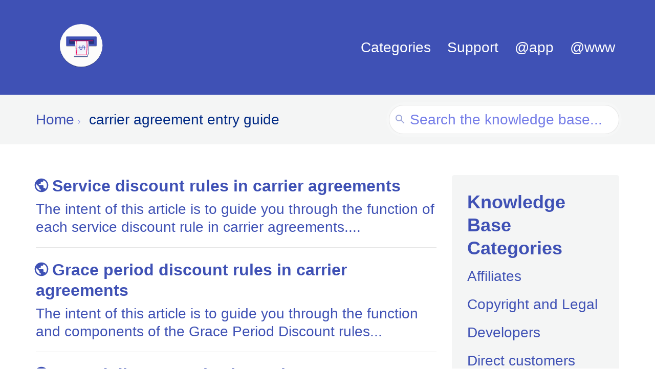

--- FILE ---
content_type: text/html; charset=UTF-8
request_url: https://support.sharearefund.com/at/carrier-agreement-entry-guide/
body_size: 14185
content:

<!DOCTYPE html>
<html lang="en-US">
    <head>
		<meta name="google-site-verification" content="X-hw20PNEuIr1qJgygS2nLfjiWTTW_jpgAxvGkEKA-I" />
        <meta http-equiv="x-ua-compatible" content="ie=edge">
        <meta charset="UTF-8" />
        <meta name="viewport" content="width=device-width, initial-scale=1" />
        <link rel="profile" href="http://gmpg.org/xfn/11" />
        <meta name='robots' content='max-image-preview:large' />
	<style>img:is([sizes="auto" i], [sizes^="auto," i]) { contain-intrinsic-size: 3000px 1500px }</style>
	
	<!-- This site is optimized with the Yoast SEO plugin v26.5 - https://yoast.com/wordpress/plugins/seo/ -->
	<title>carrier agreement entry guide Archives - Share a Refund</title>
	<link rel="canonical" href="https://support.sharearefund.com/at/carrier-agreement-entry-guide/" />
	<link rel="next" href="https://support.sharearefund.com/at/carrier-agreement-entry-guide/page/2/" />
	<meta property="og:locale" content="en_US" />
	<meta property="og:type" content="article" />
	<meta property="og:title" content="carrier agreement entry guide Archives - Share a Refund" />
	<meta property="og:url" content="https://support.sharearefund.com/at/carrier-agreement-entry-guide/" />
	<meta property="og:site_name" content="Share a Refund" />
	<meta name="twitter:card" content="summary_large_image" />
	<script type="application/ld+json" class="yoast-schema-graph">{"@context":"https://schema.org","@graph":[{"@type":"CollectionPage","@id":"https://support.sharearefund.com/at/carrier-agreement-entry-guide/","url":"https://support.sharearefund.com/at/carrier-agreement-entry-guide/","name":"carrier agreement entry guide Archives - Share a Refund","isPartOf":{"@id":"https://support.sharearefund.com/#website"},"breadcrumb":{"@id":"https://support.sharearefund.com/at/carrier-agreement-entry-guide/#breadcrumb"},"inLanguage":"en-US"},{"@type":"BreadcrumbList","@id":"https://support.sharearefund.com/at/carrier-agreement-entry-guide/#breadcrumb","itemListElement":[{"@type":"ListItem","position":1,"name":"Home","item":"https://support.sharearefund.com/"},{"@type":"ListItem","position":2,"name":"carrier agreement entry guide"}]},{"@type":"WebSite","@id":"https://support.sharearefund.com/#website","url":"https://support.sharearefund.com/","name":"Share a Refund","description":"Support topics, tutorials and how-to guides","potentialAction":[{"@type":"SearchAction","target":{"@type":"EntryPoint","urlTemplate":"https://support.sharearefund.com/?s={search_term_string}"},"query-input":{"@type":"PropertyValueSpecification","valueRequired":true,"valueName":"search_term_string"}}],"inLanguage":"en-US"}]}</script>
	<!-- / Yoast SEO plugin. -->


<link rel="alternate" type="application/rss+xml" title="Share a Refund &raquo; Feed" href="https://support.sharearefund.com/feed/" />
<link rel="alternate" type="application/rss+xml" title="Share a Refund &raquo; Comments Feed" href="https://support.sharearefund.com/comments/feed/" />
<link rel="alternate" type="application/rss+xml" title="Share a Refund &raquo; carrier agreement entry guide Article Tag Feed" href="https://support.sharearefund.com/at/carrier-agreement-entry-guide/feed/" />
<link rel='stylesheet' id='wp-components-css' href='https://support.sharearefund.com/wp-includes/css/dist/components/style.min.css?ver=6.8.3' media='all' />
<link rel='stylesheet' id='wp-preferences-css' href='https://support.sharearefund.com/wp-includes/css/dist/preferences/style.min.css?ver=6.8.3' media='all' />
<link rel='stylesheet' id='wp-block-editor-css' href='https://support.sharearefund.com/wp-includes/css/dist/block-editor/style.min.css?ver=6.8.3' media='all' />
<link rel='stylesheet' id='wp-reusable-blocks-css' href='https://support.sharearefund.com/wp-includes/css/dist/reusable-blocks/style.min.css?ver=6.8.3' media='all' />
<link rel='stylesheet' id='wp-patterns-css' href='https://support.sharearefund.com/wp-includes/css/dist/patterns/style.min.css?ver=6.8.3' media='all' />
<link rel='stylesheet' id='wp-editor-css' href='https://support.sharearefund.com/wp-includes/css/dist/editor/style.min.css?ver=6.8.3' media='all' />
<link rel='stylesheet' id='ht-blocks-modules-styles-css' href='https://support.sharearefund.com/wp-content/plugins/heroic-blocks/dist/css/ht-blocks-modules-styles.css?ver=1761943370' media='all' />
<link rel='stylesheet' id='ht_toc-style-css-css' href='https://support.sharearefund.com/wp-content/plugins/heroic-table-of-contents/dist/blocks.style.build.css?ver=1763454201' media='all' />
<link rel='stylesheet' id='copy-the-code-css' href='https://support.sharearefund.com/wp-content/plugins/copy-the-code/assets/css/copy-the-code.css?ver=4.1.1' media='all' />
<link rel='stylesheet' id='ctc-copy-inline-css' href='https://support.sharearefund.com/wp-content/plugins/copy-the-code/assets/css/copy-inline.css?ver=4.1.1' media='all' />
<link rel='stylesheet' id='ht-theme-style-css' href='https://support.sharearefund.com/wp-content/themes/knowall/css/style.css?ver=6.8.3' media='all' />
<link rel='stylesheet' id='ht-childtheme-style-css' href='https://support.sharearefund.com/wp-content/themes/knowall-child/style.css?ver=6.8.3' media='all' />
<link rel='stylesheet' id='cookieconsent-css' href='https://support.sharearefund.com/wp-content/themes/knowall-child/styles/cookieconsent.css?ver=6.8.3' media='all' />
<link rel='stylesheet' id='elementor-icons-css' href='https://support.sharearefund.com/wp-content/plugins/elementor/assets/lib/eicons/css/elementor-icons.min.css?ver=5.44.0' media='all' />
<link rel='stylesheet' id='elementor-frontend-css' href='https://support.sharearefund.com/wp-content/plugins/elementor/assets/css/frontend.min.css?ver=3.33.4' media='all' />
<link rel='stylesheet' id='elementor-post-9113-css' href='https://support.sharearefund.com/wp-content/uploads/elementor/css/post-9113.css?ver=1765312139' media='all' />
<link rel='stylesheet' id='taxopress-frontend-css-css' href='https://support.sharearefund.com/wp-content/plugins/simple-tags/assets/frontend/css/frontend.css?ver=3.41.0' media='all' />
<link rel='stylesheet' id='elementor-gf-local-roboto-css' href='https://support.sharearefund.com/wp-content/uploads/elementor/google-fonts/css/roboto.css?ver=1742245685' media='all' />
<script src="https://support.sharearefund.com/wp-includes/js/jquery/jquery.min.js?ver=3.7.1" id="jquery-core-js"></script>
<script src="https://support.sharearefund.com/wp-includes/js/jquery/jquery-migrate.min.js?ver=3.4.1" id="jquery-migrate-js"></script>
<script src="https://support.sharearefund.com/wp-content/plugins/simple-tags/assets/frontend/js/frontend.js?ver=3.41.0" id="taxopress-frontend-js-js"></script>
<link rel="https://api.w.org/" href="https://support.sharearefund.com/wp-json/" /><link rel="alternate" title="JSON" type="application/json" href="https://support.sharearefund.com/wp-json/wp/v2/ht-kb-tag/338" /><link rel="EditURI" type="application/rsd+xml" title="RSD" href="https://support.sharearefund.com/xmlrpc.php?rsd" />
<meta name="generator" content="WordPress 6.8.3" />
<!-- HKB CSS Variables --><style>:root {--hkb-main-container-width: 1200px;--hkb-link-color: #2358a1;--hkb-link-color-hover: #2861b0;--hkb-header-style-bg: #2358a1;--hkb-header-style-graddir: 90deg;--hkb-header-style-grad1: #2358a1;--hkb-header-style-grad2: #2358a1;--hkb-header-text-color: #ffffff;}</style><meta name="generator" content="Heroic Knowledge Base v4.2.2" />
<meta name="generator" content="KnowAll Child Theme v2.0.6" />
<meta name="generator" content="Elementor 3.33.4; settings: css_print_method-external, google_font-enabled, font_display-auto">
<style type="text/css">a.st_tag, a.internal_tag, .st_tag, .internal_tag { text-decoration: underline !important; }</style>			<style>
				.e-con.e-parent:nth-of-type(n+4):not(.e-lazyloaded):not(.e-no-lazyload),
				.e-con.e-parent:nth-of-type(n+4):not(.e-lazyloaded):not(.e-no-lazyload) * {
					background-image: none !important;
				}
				@media screen and (max-height: 1024px) {
					.e-con.e-parent:nth-of-type(n+3):not(.e-lazyloaded):not(.e-no-lazyload),
					.e-con.e-parent:nth-of-type(n+3):not(.e-lazyloaded):not(.e-no-lazyload) * {
						background-image: none !important;
					}
				}
				@media screen and (max-height: 640px) {
					.e-con.e-parent:nth-of-type(n+2):not(.e-lazyloaded):not(.e-no-lazyload),
					.e-con.e-parent:nth-of-type(n+2):not(.e-lazyloaded):not(.e-no-lazyload) * {
						background-image: none !important;
					}
				}
			</style>
			<link rel="icon" href="https://negsumpxlogpx.com/euler/2017/09/03190059/cropped-sharearefund-support-circle-32x32.png" sizes="32x32" />
<link rel="icon" href="https://negsumpxlogpx.com/euler/2017/09/03190059/cropped-sharearefund-support-circle-192x192.png" sizes="192x192" />
<link rel="apple-touch-icon" href="https://negsumpxlogpx.com/euler/2017/09/03190059/cropped-sharearefund-support-circle-180x180.png" />
<meta name="msapplication-TileImage" content="https://negsumpxlogpx.com/euler/2017/09/03190059/cropped-sharearefund-support-circle-270x270.png" />
<style id="kirki-inline-styles">.site-header{background:#3F51B5;}.site-header .site-header__title, .nav-header ul li a{color:#fff;}.nav-header .nav-header__mtoggle span, .nav-header .nav-header__mtoggle span::before, .nav-header .nav-header__mtoggle span::after{background:#fff;}a{color:#757de8;}input[type="reset"], input[type="submit"], input[type="button"], .hkb-article__content ol li:before, .hkb-article__content ul li:before, .hkb_widget_exit__btn{background:#757de8;}.hkb-breadcrumbs__icon{fill:#757de8;}.hkb-article__title a:hover, .hkb-article__link:hover h2, .ht-post__title a:hover, .hkb-category .hkb-category__articlelist a{color:#757de8;}.hkb-article-attachment__icon{fill:#757de8;}a:hover, .hkb-category .hkb-category__articlelist a:hover{color:#3f51b5;}button:hover, input[type="reset"]:hover, input[type="submit"]:hover, input[type="button"]:hover, .ht-transferbox__btn:hover{background:#3f51b5;}.ht-container{max-width:1000px;}.ht-sitecontainer--boxed{max-width:1000px;}h1, h2, h3, h4, h5, h6{color:#3f51b5;}body, input, optgroup, select, textarea, p{color:#3f51b5;}.hkb-category .hkb-category__iconwrap, .ht-categoryheader .hkb-category__iconwrap{flex-basis:35px;min-width:35px;}.hkb-category .hkb-category__iconwrap img, .ht-categoryheader .hkb-category__iconwrap img{max-width:35px;}.hkb-category .hkb-category__iconwrap img, .ht-categoryheader .hkb-category__iconwrap img, .hkb-category .hkb-category__iconwrap, .ht-categoryheader .hkb-category__iconwrap, .ht-categoryheader .hkb-category__iconwrap svg{max-height:35px;}.nav-header > ul > li.menu-item-has-children > a::after {background-image: url("data:image/svg+xml,%3Csvg xmlns='http://www.w3.org/2000/svg' viewBox='0 0 34.1 19' fill='%23ffffff'%3E%3Cpath d='M17 19c-0.5 0-1-0.2-1.4-0.6L0.6 3.4c-0.8-0.8-0.8-2 0-2.8 0.8-0.8 2-0.8 2.8 0L17 14.2 30.7 0.6c0.8-0.8 2-0.8 2.8 0 0.8 0.8 0.8 2 0 2.8L18.4 18.4C18 18.8 17.5 19 17 19z'/%3E%3C/svg%3E");}.ht-container, .ht-sitecontainer--boxed { max-width: 1000px }.hkb-category .hkb-category__link { border-bottom: 1px solid #e6e6e6; } .hkb-category.hkb-category--witharticles { border-bottom: 1px solid #e6e6e6; }.hkb_widget_toc ol li.active > a { background: rgba( 117 ,125, 232, 0.8); }.htmtop {
	margin-top: 1em;
}

.site-footer, .site-footer__copyright {
	background: #f4f5f5 !important;
  	color: rgba(0,0,0,.5) !important;
}

.hkb_widget_exit .hkb_widget_exit__btn {
 	text-transform: none !important; 
}

.site-logo img {
	max-width: 50%; 
}
.mobile_logo{
		display: none;
	}
.hts-messages.hts-messages--info .hts-messages__title {
	color: #757de8;
}


.hts-messages.hts-messages--info {
	background-color: #f4f5f5 !important; 
}

.hfaq[data-hfaq-state="expanded"] .hfaq__text{
	color: #757de8 !important;
}
@media (min-width: 414px) and (max-width: 736px) {
	nav.nav-header {
		margin-top: -10px;
	}
	.site-logo img {
		max-width: 100%;
	}
}
@media (min-width: 320px) and (max-width: 568px) {
	nav.nav-header {
		margin-top: -10px;
	}
	.site-logo img {
		max-width: 50%;
	}
	.desktop_logo{
		display: none;
	}
	.mobile_logo{
		display: block;
	}
}
.ht-voting-comment.enabled {
    color: #757de8 !important;
}
.ht-page__content h1 {
    color: #3f51b5 !important;
}
section#ht-kb-articles-widget-2 ul li {
    color: #3f51b5;
}
section#ht-kb-categories-widget-2 ul li {
    color: #3f51b5;
}
section#ht-kb-exit-widget-4 .hkb_widget_exit__content {
    color: #3f51b5;
}
section#ht-kb-articles-widget-3 ul li {
    color: #3f51b5;
}
h3.widget__title {
    color: #3f51b5 !important;
}
section#ht-kb-exit-widget-6 .hkb_widget_exit__content {
    color: #3f51b5;
}
.widget ul a {
    text-decoration: none;
    overflow-wrap: break-word;
    word-wrap: break-word;
    -ms-word-break: break-all;
		word-break: unset !important;
		hyphens: unset !important;
}

/* Added by Sumit - 01/19/22 - Fixing Icon Issues */
.hkb_widget_articles ul li:not(:last-child) {
		margin-bottom: 10px;
		border-bottom: 1px solid #DADCE0;
		padding-bottom: 10px;
}
.hkb_widget_articles a { 
		display: flex; 
		align-items: flex-start;
		padding-right: 0;
}
.hkb_widget_articles a svg { 
		min-width: 32px; 
		width: 32px; 
		margin-right: 8px;
}
.hkb-category.hkb-category--style7 .hkb-category__link {
		align-items: center;
}
.ht-categoryheader .hkb-category__iconwrap {
		max-height: initial !important;
}
/* Added by Anudeep - 07/27/22 - Fixing Icon Issues */

.hkb-article__title svg{
		position:relative;
		right:5px!important;
}
.hkb-breadcrumbs li svg, .hkb-article-related .hkb-article-list svg {
   
    position: relative;
    right: 5px!important;
}
#menu-footer-menu li svg {
		position: relative;
    right: 5px;
    top: 3px;
}
#hkb.hkb-searchresults svg{
		 position: relative;
    right: 5px!important;
}
/*End here*/
/* Content color changed by Anudeep 12/21/2022 */
 .hkb-article__content p, .hkb-article__content {
    color: #3f51b5;
/* 		 font-weight:500; */
}
.wp-block-button__link:hover {
    color: #FFFFFF;
}
.hkb-article__excerpt {
    color: #3F51B5;
/* 		font-weight:500; */
}
.hkb_widget_exit__content{
		color: #3F51B5;
} 
.has-color:hover{
		color:#ffffff!important;
}
.has-text-color{
			color:#ffffff;
}
p.colorful-back-text{
		color:#ffffff!important;
}
.colorful-back-text a:hover{
		color:#ffffff!important;
}
.single-ht_kb .ht-page i.icon {
		display: inline-flex;
    position: relative;
    top: 4px;
}

.wp-block-video video,
.vid-full-width video {
		width: 100%
}

.hkb-article .wp-block-button__link {
    padding: 12px 24px;
    border-radius: 12px;
		color: white;
}
.hkb-article p.has-text-color.has-background {
    padding: 24px 24px;
    border-radius: 8px;
}

.hkb-article__content pre code, .hkb-article__content .wp-block-code code,
.hkb-article .copy-the-code-wrap .wp-block-code code > strong {
    color: var(--e-global-color-primary);
}

/* CTA Custom Widget */
.widget .cta-custom h3,
.widget .cta-custom div {
		margin: 0 0 15px 0
}
.widget .cta-custom .cta-btn {
		background-color: #757de8;
		color: white;
		text-decoration: none;
		display: inline-block;
		padding: 12px 18px;
		border-radius: 99px;
}

.hts-messages.hts-messages--info.hts-messages--withicon {
		    background-image: url('https://negsumpxlogpx.com/euler/2025/10/10221608/info-circle.svg') !important;
}

.hkb-article .hkb-article__content table td:last-child {
    word-break: break-all;
}</style>    </head>
<body class="archive tax-ht_kb_tag term-carrier-agreement-entry-guide term-338 wp-embed-responsive wp-theme-knowall wp-child-theme-knowall-child ht-kb ht-legacy-mode elementor-default elementor-kit-9113" itemscope itemtype="https://schema.org/WebPage" data-spy="scroll" data-offset="40" data-target="#navtoc">
<div class="ht-sitecontainer ht-sitecontainer--wide">

<!-- .site-header -->
<div class="site-header">

    <header class="site-header__banner" itemscope itemtype="http://schema.org/WPHeader">
    <div class="ht-container">

        <!-- .site-logo -->
        <div class="site-logo">
            <a href="https://support.sharearefund.com" data-ht-sitetitle="Share a Refund">
                                                    
				<img style="width: 100%;" class="desktop_logo" alt="Share a Refund" src="https://negsumpxlogpx.com/euler/2020/06/15045439/SAR100.svg" />
                    <img style="width: 100%;" class="mobile_logo" alt="Share a Refund" src="https://negsumpxlogpx.com/euler/2020/06/07195847/mobile_logo.gif" />
                                                    <meta itemprop="headline" content="Share a Refund">
                            </a>
        </div>
        <!-- /.site-logo -->

                    <!-- .nav-primary -->
            <nav class="nav-header" itemscope itemtype="https://schema.org/SiteNavigationElement">
                <button id="ht-navtoggle" class="nav-header__mtoggle"><span>Menu</span></button>
                <ul id="menu-knowall-navigation-menu" class="nav-header__menuwrapper"><li id="menu-item-100"><a href="#"><svg xmlns="http://www.w3.org/2000/svg" height="24px" viewBox="0 0 24 24" width="24px" fill="#3F51B5"><path d="M0 0h24v24H0z" fill="none"/><path d="M12 2C6.48 2 2 6.48 2 12s4.48 10 10 10 10-4.48 10-10S17.52 2 12 2zm-1 17.93c-3.95-.49-7-3.85-7-7.93 0-.62.08-1.21.21-1.79L9 15v1c0 1.1.9 2 2 2v1.93zm6.9-2.54c-.26-.81-1-1.39-1.9-1.39h-1v-3c0-.55-.45-1-1-1H8v-2h2c.55 0 1-.45 1-1V7h2c1.1 0 2-.9 2-2v-.41c2.93 1.19 5 4.06 5 7.41 0 2.08-.8 3.97-2.1 5.39z"/></svg>Categories</a>
<ul class="sub-menu">
	<li id="menu-item-35"><a href="/ac/affiliates/"><svg xmlns="http://www.w3.org/2000/svg" height="24px" viewBox="0 0 24 24" width="24px" fill="#3F51B5"><path d="M0 0h24v24H0z" fill="none"/><path d="M12 2C6.48 2 2 6.48 2 12s4.48 10 10 10 10-4.48 10-10S17.52 2 12 2zm-1 17.93c-3.95-.49-7-3.85-7-7.93 0-.62.08-1.21.21-1.79L9 15v1c0 1.1.9 2 2 2v1.93zm6.9-2.54c-.26-.81-1-1.39-1.9-1.39h-1v-3c0-.55-.45-1-1-1H8v-2h2c.55 0 1-.45 1-1V7h2c1.1 0 2-.9 2-2v-.41c2.93 1.19 5 4.06 5 7.41 0 2.08-.8 3.97-2.1 5.39z"/></svg>Affiliates</a></li>
	<li id="menu-item-22799"><a href="/ac/copyright-and-legal/"><svg xmlns="http://www.w3.org/2000/svg" height="24px" viewBox="0 0 24 24" width="24px" fill="#3F51B5"><path d="M0 0h24v24H0z" fill="none"/><path d="M12 2C6.48 2 2 6.48 2 12s4.48 10 10 10 10-4.48 10-10S17.52 2 12 2zm-1 17.93c-3.95-.49-7-3.85-7-7.93 0-.62.08-1.21.21-1.79L9 15v1c0 1.1.9 2 2 2v1.93zm6.9-2.54c-.26-.81-1-1.39-1.9-1.39h-1v-3c0-.55-.45-1-1-1H8v-2h2c.55 0 1-.45 1-1V7h2c1.1 0 2-.9 2-2v-.41c2.93 1.19 5 4.06 5 7.41 0 2.08-.8 3.97-2.1 5.39z"/></svg>Copyright and Legal</a></li>
	<li id="menu-item-22795"><a href="/ac/current-rates/"><svg xmlns="http://www.w3.org/2000/svg" height="24px" viewBox="0 0 24 24" width="24px" fill="#3F51B5"><path d="M0 0h24v24H0z" fill="none"/><path d="M12 2C6.48 2 2 6.48 2 12s4.48 10 10 10 10-4.48 10-10S17.52 2 12 2zm-1 17.93c-3.95-.49-7-3.85-7-7.93 0-.62.08-1.21.21-1.79L9 15v1c0 1.1.9 2 2 2v1.93zm6.9-2.54c-.26-.81-1-1.39-1.9-1.39h-1v-3c0-.55-.45-1-1-1H8v-2h2c.55 0 1-.45 1-1V7h2c1.1 0 2-.9 2-2v-.41c2.93 1.19 5 4.06 5 7.41 0 2.08-.8 3.97-2.1 5.39z"/></svg>Current Rates</a></li>
	<li id="menu-item-36"><a href="/ac/developers/"><svg xmlns="http://www.w3.org/2000/svg" height="24px" viewBox="0 0 24 24" width="24px" fill="#3F51B5"><path d="M0 0h24v24H0z" fill="none"/><path d="M12 2C6.48 2 2 6.48 2 12s4.48 10 10 10 10-4.48 10-10S17.52 2 12 2zm-1 17.93c-3.95-.49-7-3.85-7-7.93 0-.62.08-1.21.21-1.79L9 15v1c0 1.1.9 2 2 2v1.93zm6.9-2.54c-.26-.81-1-1.39-1.9-1.39h-1v-3c0-.55-.45-1-1-1H8v-2h2c.55 0 1-.45 1-1V7h2c1.1 0 2-.9 2-2v-.41c2.93 1.19 5 4.06 5 7.41 0 2.08-.8 3.97-2.1 5.39z"/></svg>Developers</a></li>
	<li id="menu-item-31"><a href="/ac/direct-customers/"><svg xmlns="http://www.w3.org/2000/svg" height="24px" viewBox="0 0 24 24" width="24px" fill="#3F51B5"><path d="M0 0h24v24H0z" fill="none"/><path d="M12 2C6.48 2 2 6.48 2 12s4.48 10 10 10 10-4.48 10-10S17.52 2 12 2zm-1 17.93c-3.95-.49-7-3.85-7-7.93 0-.62.08-1.21.21-1.79L9 15v1c0 1.1.9 2 2 2v1.93zm6.9-2.54c-.26-.81-1-1.39-1.9-1.39h-1v-3c0-.55-.45-1-1-1H8v-2h2c.55 0 1-.45 1-1V7h2c1.1 0 2-.9 2-2v-.41c2.93 1.19 5 4.06 5 7.41 0 2.08-.8 3.97-2.1 5.39z"/></svg>Direct customers</a></li>
	<li id="menu-item-22801"><a href="/ac/investors/"><svg xmlns="http://www.w3.org/2000/svg" height="24px" viewBox="0 0 24 24" width="24px" fill="#3F51B5"><path d="M0 0h24v24H0z" fill="none"/><path d="M12 2C6.48 2 2 6.48 2 12s4.48 10 10 10 10-4.48 10-10S17.52 2 12 2zm-1 17.93c-3.95-.49-7-3.85-7-7.93 0-.62.08-1.21.21-1.79L9 15v1c0 1.1.9 2 2 2v1.93zm6.9-2.54c-.26-.81-1-1.39-1.9-1.39h-1v-3c0-.55-.45-1-1-1H8v-2h2c.55 0 1-.45 1-1V7h2c1.1 0 2-.9 2-2v-.41c2.93 1.19 5 4.06 5 7.41 0 2.08-.8 3.97-2.1 5.39z"/></svg>Investors</a></li>
	<li id="menu-item-22802"><a href="/ac/jobs/"><svg xmlns="http://www.w3.org/2000/svg" height="24px" viewBox="0 0 24 24" width="24px" fill="#3F51B5"><path d="M0 0h24v24H0z" fill="none"/><path d="M12 2C6.48 2 2 6.48 2 12s4.48 10 10 10 10-4.48 10-10S17.52 2 12 2zm-1 17.93c-3.95-.49-7-3.85-7-7.93 0-.62.08-1.21.21-1.79L9 15v1c0 1.1.9 2 2 2v1.93zm6.9-2.54c-.26-.81-1-1.39-1.9-1.39h-1v-3c0-.55-.45-1-1-1H8v-2h2c.55 0 1-.45 1-1V7h2c1.1 0 2-.9 2-2v-.41c2.93 1.19 5 4.06 5 7.41 0 2.08-.8 3.97-2.1 5.39z"/></svg>Jobs</a></li>
	<li id="menu-item-34"><a href="/ac/merchants/"><svg xmlns="http://www.w3.org/2000/svg" height="24px" viewBox="0 0 24 24" width="24px" fill="#3F51B5"><path d="M0 0h24v24H0z" fill="none"/><path d="M12 2C6.48 2 2 6.48 2 12s4.48 10 10 10 10-4.48 10-10S17.52 2 12 2zm-1 17.93c-3.95-.49-7-3.85-7-7.93 0-.62.08-1.21.21-1.79L9 15v1c0 1.1.9 2 2 2v1.93zm6.9-2.54c-.26-.81-1-1.39-1.9-1.39h-1v-3c0-.55-.45-1-1-1H8v-2h2c.55 0 1-.45 1-1V7h2c1.1 0 2-.9 2-2v-.41c2.93 1.19 5 4.06 5 7.41 0 2.08-.8 3.97-2.1 5.39z"/></svg>Merchants</a></li>
	<li id="menu-item-22800"><a href="/ac/products/"><svg xmlns="http://www.w3.org/2000/svg" height="24px" viewBox="0 0 24 24" width="24px" fill="#3F51B5"><path d="M0 0h24v24H0z" fill="none"/><path d="M12 2C6.48 2 2 6.48 2 12s4.48 10 10 10 10-4.48 10-10S17.52 2 12 2zm-1 17.93c-3.95-.49-7-3.85-7-7.93 0-.62.08-1.21.21-1.79L9 15v1c0 1.1.9 2 2 2v1.93zm6.9-2.54c-.26-.81-1-1.39-1.9-1.39h-1v-3c0-.55-.45-1-1-1H8v-2h2c.55 0 1-.45 1-1V7h2c1.1 0 2-.9 2-2v-.41c2.93 1.19 5 4.06 5 7.41 0 2.08-.8 3.97-2.1 5.39z"/></svg>Products</a></li>
	<li id="menu-item-22798"><a href="/ac/security/"><svg xmlns="http://www.w3.org/2000/svg" height="24px" viewBox="0 0 24 24" width="24px" fill="#3F51B5"><path d="M0 0h24v24H0z" fill="none"/><path d="M12 2C6.48 2 2 6.48 2 12s4.48 10 10 10 10-4.48 10-10S17.52 2 12 2zm-1 17.93c-3.95-.49-7-3.85-7-7.93 0-.62.08-1.21.21-1.79L9 15v1c0 1.1.9 2 2 2v1.93zm6.9-2.54c-.26-.81-1-1.39-1.9-1.39h-1v-3c0-.55-.45-1-1-1H8v-2h2c.55 0 1-.45 1-1V7h2c1.1 0 2-.9 2-2v-.41c2.93 1.19 5 4.06 5 7.41 0 2.08-.8 3.97-2.1 5.39z"/></svg>Security</a></li>
	<li id="menu-item-22796"><a href="/ac/ship/"><svg xmlns="http://www.w3.org/2000/svg" height="24px" viewBox="0 0 24 24" width="24px" fill="#3F51B5"><path d="M0 0h24v24H0z" fill="none"/><path d="M12 2C6.48 2 2 6.48 2 12s4.48 10 10 10 10-4.48 10-10S17.52 2 12 2zm-1 17.93c-3.95-.49-7-3.85-7-7.93 0-.62.08-1.21.21-1.79L9 15v1c0 1.1.9 2 2 2v1.93zm6.9-2.54c-.26-.81-1-1.39-1.9-1.39h-1v-3c0-.55-.45-1-1-1H8v-2h2c.55 0 1-.45 1-1V7h2c1.1 0 2-.9 2-2v-.41c2.93 1.19 5 4.06 5 7.41 0 2.08-.8 3.97-2.1 5.39z"/></svg>Ship</a></li>
</ul>
</li>
<li id="menu-item-12997"><a href="https://support.sharearefund.com/"><svg xmlns="http://www.w3.org/2000/svg" height="24px" viewBox="0 0 24 24" width="24px" fill="#3F51B5"><path d="M0 0h24v24H0z" fill="none"/><path d="M12 2C6.48 2 2 6.48 2 12s4.48 10 10 10 10-4.48 10-10S17.52 2 12 2zm-1 17.93c-3.95-.49-7-3.85-7-7.93 0-.62.08-1.21.21-1.79L9 15v1c0 1.1.9 2 2 2v1.93zm6.9-2.54c-.26-.81-1-1.39-1.9-1.39h-1v-3c0-.55-.45-1-1-1H8v-2h2c.55 0 1-.45 1-1V7h2c1.1 0 2-.9 2-2v-.41c2.93 1.19 5 4.06 5 7.41 0 2.08-.8 3.97-2.1 5.39z"/></svg>Support</a></li>
<li id="menu-item-12989"><a href="https://app.sharearefund.com"><svg xmlns="http://www.w3.org/2000/svg" height="24px" viewBox="0 0 24 24" width="24px" fill="#3F51B5"><path d="M0 0h24v24H0z" fill="none"/><path d="M12 2C6.48 2 2 6.48 2 12s4.48 10 10 10 10-4.48 10-10S17.52 2 12 2zm-1 17.93c-3.95-.49-7-3.85-7-7.93 0-.62.08-1.21.21-1.79L9 15v1c0 1.1.9 2 2 2v1.93zm6.9-2.54c-.26-.81-1-1.39-1.9-1.39h-1v-3c0-.55-.45-1-1-1H8v-2h2c.55 0 1-.45 1-1V7h2c1.1 0 2-.9 2-2v-.41c2.93 1.19 5 4.06 5 7.41 0 2.08-.8 3.97-2.1 5.39z"/></svg>@app</a></li>
<li id="menu-item-12990"><a href="https://sharearefund.com"><svg xmlns="http://www.w3.org/2000/svg" height="24px" viewBox="0 0 24 24" width="24px" fill="#3F51B5"><path d="M0 0h24v24H0z" fill="none"/><path d="M12 2C6.48 2 2 6.48 2 12s4.48 10 10 10 10-4.48 10-10S17.52 2 12 2zm-1 17.93c-3.95-.49-7-3.85-7-7.93 0-.62.08-1.21.21-1.79L9 15v1c0 1.1.9 2 2 2v1.93zm6.9-2.54c-.26-.81-1-1.39-1.9-1.39h-1v-3c0-.55-.45-1-1-1H8v-2h2c.55 0 1-.45 1-1V7h2c1.1 0 2-.9 2-2v-.41c2.93 1.19 5 4.06 5 7.41 0 2.08-.8 3.97-2.1 5.39z"/></svg>@www</a></li>
</ul>            </nav>
            <!-- /.nav-primary -->
        
    </div>
    </header>
    <!-- /.site-header -->

    
    

</div>
<!-- /.site-header -->

<div class="ht-pageheader">
<div class="ht-container">

	
<!-- .hkb-breadcrumbs -->
<div class="hkb-breadcrumbs_wrap">
            <ol class="hkb-breadcrumbs" itemscope itemtype="https://schema.org/BreadcrumbList" >
                                        <li itemprop="itemListElement" itemscope itemtype="https://schema.org/ListItem">
                                            <a itemprop="item" href="https://support.sharearefund.com">
                            <span itemprop="name">Home</span>
                            <svg class="hkb-breadcrumbs__icon" xmlns="http://www.w3.org/2000/svg" viewBox="0 0 19 34.1"><g><path d="M19,17c0,0.5-0.2,1-0.6,1.4L3.4,33.5c-0.8,0.8-2,0.8-2.8,0c-0.8-0.8-0.8-2,0-2.8L14.2,17L0.6,3.4c-0.8-0.8-0.8-2,0-2.8  c0.8-0.8,2-0.8,2.8,0l15.1,15.1C18.8,16,19,16.5,19,17z"/></g></svg>
                        </a>
                                        <meta itemprop="position" content="1" />
                </li>               
                            <li itemprop="itemListElement" itemscope itemtype="https://schema.org/ListItem">
                                            <a itemprop="item" href="https://support.sharearefund.com/at/carrier-agreement-entry-guide/">
                            <span itemprop="name">carrier agreement entry guide</span>
                        </a>
                                        <meta itemprop="position" content="2" />
                </li>               
                    </ol>       
    </div>  
<!-- /.hkb-breadcrumbs -->	
<form class="hkb-site-search" method="get" action="https://support.sharearefund.com/">
		<label class="hkb-screen-reader-text" for="hkb-search">Search For</label>
		<input id="hkb-search" class="hkb-site-search__field" type="text" value="" placeholder="Search the knowledge base..." name="s" autocomplete="off">
		<img class="hkb-site-search__loader" src="https://support.sharearefund.com/wp-content/themes/knowall/img/loading.svg" alt="Searching..." />
		<input type="hidden" name="ht-kb-search" value="1" />
    	<input type="hidden" name="lang" value=""/>
		<button class="hkb-site-search__button" type="submit"><span>Search</span></button>
</form>

</div>
</div>

<!-- .ht-page -->
<div class="ht-page ht-page--sidebarright">
<div class="ht-container">

	
	<div class="ht-page__content">

	
		<ul class="ht-articlelist">
							<li>
					<article id="post-1438" class="hkb-articlemini" itemscope itemtype="https://schema.org/CreativeWork">
	<a class="hkb-article__link" href="https://support.sharearefund.com/kb/service-discount-rules-in-carrier-agreements/">
	<h2 class="hkb-article__title" itemprop="headline">
			<svg xmlns="http://www.w3.org/2000/svg" height="24px" viewBox="0 0 24 24" width="24px" fill="#3F51B5"><path d="M0 0h24v24H0z" fill="none"/><path d="M12 2C6.48 2 2 6.48 2 12s4.48 10 10 10 10-4.48 10-10S17.52 2 12 2zm-1 17.93c-3.95-.49-7-3.85-7-7.93 0-.62.08-1.21.21-1.79L9 15v1c0 1.1.9 2 2 2v1.93zm6.9-2.54c-.26-.81-1-1.39-1.9-1.39h-1v-3c0-.55-.45-1-1-1H8v-2h2c.55 0 1-.45 1-1V7h2c1.1 0 2-.9 2-2v-.41c2.93 1.19 5 4.06 5 7.41 0 2.08-.8 3.97-2.1 5.39z"/></svg>Service discount rules in carrier agreements	</h2>

			<div class="hkb-article__excerpt">
			The intent of this article is to guide you through the function of each service discount rule in carrier agreements....		</div>
		</a>
</article>
				</li>
							<li>
					<article id="post-1511" class="hkb-articlemini" itemscope itemtype="https://schema.org/CreativeWork">
	<a class="hkb-article__link" href="https://support.sharearefund.com/kb/grace-period-discount-rules-in-carrier-agreements/">
	<h2 class="hkb-article__title" itemprop="headline">
			<svg xmlns="http://www.w3.org/2000/svg" height="24px" viewBox="0 0 24 24" width="24px" fill="#3F51B5"><path d="M0 0h24v24H0z" fill="none"/><path d="M12 2C6.48 2 2 6.48 2 12s4.48 10 10 10 10-4.48 10-10S17.52 2 12 2zm-1 17.93c-3.95-.49-7-3.85-7-7.93 0-.62.08-1.21.21-1.79L9 15v1c0 1.1.9 2 2 2v1.93zm6.9-2.54c-.26-.81-1-1.39-1.9-1.39h-1v-3c0-.55-.45-1-1-1H8v-2h2c.55 0 1-.45 1-1V7h2c1.1 0 2-.9 2-2v-.41c2.93 1.19 5 4.06 5 7.41 0 2.08-.8 3.97-2.1 5.39z"/></svg>Grace period discount rules in carrier agreements	</h2>

			<div class="hkb-article__excerpt">
			The intent of this article is to guide you through the function and components of the Grace Period Discount rules...		</div>
		</a>
</article>
				</li>
							<li>
					<article id="post-1513" class="hkb-articlemini" itemscope itemtype="https://schema.org/CreativeWork">
	<a class="hkb-article__link" href="https://support.sharearefund.com/kb/earned-discount-rules-in-carrier-agreements/">
	<h2 class="hkb-article__title" itemprop="headline">
			<svg xmlns="http://www.w3.org/2000/svg" height="24px" viewBox="0 0 24 24" width="24px" fill="#3F51B5"><path d="M0 0h24v24H0z" fill="none"/><path d="M12 2C6.48 2 2 6.48 2 12s4.48 10 10 10 10-4.48 10-10S17.52 2 12 2zm-1 17.93c-3.95-.49-7-3.85-7-7.93 0-.62.08-1.21.21-1.79L9 15v1c0 1.1.9 2 2 2v1.93zm6.9-2.54c-.26-.81-1-1.39-1.9-1.39h-1v-3c0-.55-.45-1-1-1H8v-2h2c.55 0 1-.45 1-1V7h2c1.1 0 2-.9 2-2v-.41c2.93 1.19 5 4.06 5 7.41 0 2.08-.8 3.97-2.1 5.39z"/></svg>Earned discount rules in carrier agreements	</h2>

			<div class="hkb-article__excerpt">
			The intent of this article is to guide you through the function and components of Earned Discount Rules in carrier...		</div>
		</a>
</article>
				</li>
							<li>
					<article id="post-1520" class="hkb-articlemini" itemscope itemtype="https://schema.org/CreativeWork">
	<a class="hkb-article__link" href="https://support.sharearefund.com/kb/surcharge-discount-rules-in-carrier-agreements/">
	<h2 class="hkb-article__title" itemprop="headline">
			<svg xmlns="http://www.w3.org/2000/svg" height="24px" viewBox="0 0 24 24" width="24px" fill="#3F51B5"><path d="M0 0h24v24H0z" fill="none"/><path d="M12 2C6.48 2 2 6.48 2 12s4.48 10 10 10 10-4.48 10-10S17.52 2 12 2zm-1 17.93c-3.95-.49-7-3.85-7-7.93 0-.62.08-1.21.21-1.79L9 15v1c0 1.1.9 2 2 2v1.93zm6.9-2.54c-.26-.81-1-1.39-1.9-1.39h-1v-3c0-.55-.45-1-1-1H8v-2h2c.55 0 1-.45 1-1V7h2c1.1 0 2-.9 2-2v-.41c2.93 1.19 5 4.06 5 7.41 0 2.08-.8 3.97-2.1 5.39z"/></svg>Surcharge discount rules in carrier agreements	</h2>

			<div class="hkb-article__excerpt">
			The purpose of this article is to guide you through the function and components of surcharge discount rules in carrier...		</div>
		</a>
</article>
				</li>
							<li>
					<article id="post-1522" class="hkb-articlemini" itemscope itemtype="https://schema.org/CreativeWork">
	<a class="hkb-article__link" href="https://support.sharearefund.com/kb/fuel-surcharge-discount-rules-in-carrier-agreements/">
	<h2 class="hkb-article__title" itemprop="headline">
			<svg xmlns="http://www.w3.org/2000/svg" height="24px" viewBox="0 0 24 24" width="24px" fill="#3F51B5"><path d="M0 0h24v24H0z" fill="none"/><path d="M12 2C6.48 2 2 6.48 2 12s4.48 10 10 10 10-4.48 10-10S17.52 2 12 2zm-1 17.93c-3.95-.49-7-3.85-7-7.93 0-.62.08-1.21.21-1.79L9 15v1c0 1.1.9 2 2 2v1.93zm6.9-2.54c-.26-.81-1-1.39-1.9-1.39h-1v-3c0-.55-.45-1-1-1H8v-2h2c.55 0 1-.45 1-1V7h2c1.1 0 2-.9 2-2v-.41c2.93 1.19 5 4.06 5 7.41 0 2.08-.8 3.97-2.1 5.39z"/></svg>Fuel surcharge discount rules in carrier agreements	</h2>

			<div class="hkb-article__excerpt">
			The purpose of this article is to guide you through the function and components of Fuel Surcharge Discount rules in...		</div>
		</a>
</article>
				</li>
					</ul>

		<a href="https://support.sharearefund.com/at/carrier-agreement-entry-guide/page/2/" >Next Page &raquo;</a> 

	
</div>

		<!-- .sidebar -->
	<aside class="sidebar" itemscope itemtype="https://schema.org/WPSideBar">   
		<section id="ht-kb-categories-widget-2" class="widget hkb_widget_categories"><h3 class="widget__title">Knowledge Base Categories</h3><ul class="hkb_category_widget__category_list">	<li class="cat-item cat-item-19"><a href="https://support.sharearefund.com/ac/affiliates/">Affiliates</a>
</li>
	<li class="cat-item cat-item-4"><a href="https://support.sharearefund.com/ac/copyright-and-legal/">Copyright and Legal</a>
</li>
	<li class="cat-item cat-item-21"><a href="https://support.sharearefund.com/ac/developers/">Developers</a>
</li>
	<li class="cat-item cat-item-2"><a href="https://support.sharearefund.com/ac/direct-customers/">Direct customers</a>
</li>
	<li class="cat-item cat-item-366"><a href="https://support.sharearefund.com/ac/employees/">Employees</a>
</li>
	<li class="cat-item cat-item-405"><a href="https://support.sharearefund.com/ac/investors/">Investors</a>
</li>
	<li class="cat-item cat-item-398"><a href="https://support.sharearefund.com/ac/jobs/">Jobs</a>
</li>
	<li class="cat-item cat-item-18"><a href="https://support.sharearefund.com/ac/merchants/">Merchants</a>
</li>
	<li class="cat-item cat-item-428"><a href="https://support.sharearefund.com/ac/products/">Products</a>
</li>
	<li class="cat-item cat-item-20"><a href="https://support.sharearefund.com/ac/security/">Security</a>
</li>
	<li class="cat-item cat-item-935"><a href="https://support.sharearefund.com/ac/ship/">Ship</a>
</li>
</ul></section><section id="block-5" class="widget widget_block"><div class="cta-custom">
  <h3>Need Support?</h3>
  <div class="cta-desc">Can't find the answer you're looking for?</div>
  <a class="cta-btn" href="https://sharearefund.com/contact-us" target="_blank">Contact Support</a>
</div></section>	</aside>
	<!-- /.sidebar -->

</div>
</div>
<!-- /.ht-page -->

<!-- .site-footer -->
<footer class="site-footer" itemscope itemtype="https://schema.org/WPFooter">
			<footer data-elementor-type="footer" data-elementor-id="27083" class="elementor elementor-27083" data-elementor-post-type="elementor_library">
			<div class="elementor-element elementor-element-a49aa7f e-flex e-con-boxed e-con e-parent" data-id="a49aa7f" data-element_type="container">
					<div class="e-con-inner">
				<div class="elementor-element elementor-element-8d4e98a elementor-widget elementor-widget-text-editor" data-id="8d4e98a" data-element_type="widget" data-widget_type="text-editor.default">
				<div class="elementor-widget-container">
									&copy; Share a Refund. All rights reserved. Various trademarks held by their respective owners.								</div>
				</div>
					</div>
				</div>
				</footer>
		</footer> 
<!-- /.site-footer -->

<div class="ht-global-overlay"></div>
<script type="speculationrules">
{"prefetch":[{"source":"document","where":{"and":[{"href_matches":"\/*"},{"not":{"href_matches":["\/wp-*.php","\/wp-admin\/*","\/wp-content\/uploads\/*","\/wp-content\/*","\/wp-content\/plugins\/*","\/wp-content\/themes\/knowall-child\/*","\/wp-content\/themes\/knowall\/*","\/*\\?(.+)"]}},{"not":{"selector_matches":"a[rel~=\"nofollow\"]"}},{"not":{"selector_matches":".no-prefetch, .no-prefetch a"}}]},"eagerness":"conservative"}]}
</script>
<script id="ht-kb-frontend-scripts-js-extra">
var voting = {"ajaxurl":"https:\/\/support.sharearefund.com\/wp-admin\/admin-ajax.php","ajaxnonce":"e4c910c4cc"};
var hkbJSSettings = {"liveSearchUrl":"https:\/\/support.sharearefund.com?ajax=1&ht-kb-search=1&s=","focusSearchBox":"","keepTypingPrompt":"<ul id=\"hkb\" class=\"hkb-searchresults\" role=\"listbox\"><li class=\"hkb-searchresults__noresults\" role=\"option\"><span>Keep typing for live search results<\/span> <\/li><\/ul>","typeDelay":"200","triggerLength":"3"};
</script>
<script src="https://support.sharearefund.com/wp-content/plugins/ht-knowledge-base/dist/ht-kb-frontend.min.js?ver=4.2.2" id="ht-kb-frontend-scripts-js"></script>
			<script>
				const lazyloadRunObserver = () => {
					const lazyloadBackgrounds = document.querySelectorAll( `.e-con.e-parent:not(.e-lazyloaded)` );
					const lazyloadBackgroundObserver = new IntersectionObserver( ( entries ) => {
						entries.forEach( ( entry ) => {
							if ( entry.isIntersecting ) {
								let lazyloadBackground = entry.target;
								if( lazyloadBackground ) {
									lazyloadBackground.classList.add( 'e-lazyloaded' );
								}
								lazyloadBackgroundObserver.unobserve( entry.target );
							}
						});
					}, { rootMargin: '200px 0px 200px 0px' } );
					lazyloadBackgrounds.forEach( ( lazyloadBackground ) => {
						lazyloadBackgroundObserver.observe( lazyloadBackground );
					} );
				};
				const events = [
					'DOMContentLoaded',
					'elementor/lazyload/observe',
				];
				events.forEach( ( event ) => {
					document.addEventListener( event, lazyloadRunObserver );
				} );
			</script>
			<style id='wp-block-paragraph-inline-css'>
.is-small-text{font-size:.875em}.is-regular-text{font-size:1em}.is-large-text{font-size:2.25em}.is-larger-text{font-size:3em}.has-drop-cap:not(:focus):first-letter{float:left;font-size:8.4em;font-style:normal;font-weight:100;line-height:.68;margin:.05em .1em 0 0;text-transform:uppercase}body.rtl .has-drop-cap:not(:focus):first-letter{float:none;margin-left:.1em}p.has-drop-cap.has-background{overflow:hidden}:root :where(p.has-background){padding:1.25em 2.375em}:where(p.has-text-color:not(.has-link-color)) a{color:inherit}p.has-text-align-left[style*="writing-mode:vertical-lr"],p.has-text-align-right[style*="writing-mode:vertical-rl"]{rotate:180deg}
</style>
<style id='wp-block-heading-inline-css'>
h1.has-background,h2.has-background,h3.has-background,h4.has-background,h5.has-background,h6.has-background{padding:1.25em 2.375em}h1.has-text-align-left[style*=writing-mode]:where([style*=vertical-lr]),h1.has-text-align-right[style*=writing-mode]:where([style*=vertical-rl]),h2.has-text-align-left[style*=writing-mode]:where([style*=vertical-lr]),h2.has-text-align-right[style*=writing-mode]:where([style*=vertical-rl]),h3.has-text-align-left[style*=writing-mode]:where([style*=vertical-lr]),h3.has-text-align-right[style*=writing-mode]:where([style*=vertical-rl]),h4.has-text-align-left[style*=writing-mode]:where([style*=vertical-lr]),h4.has-text-align-right[style*=writing-mode]:where([style*=vertical-rl]),h5.has-text-align-left[style*=writing-mode]:where([style*=vertical-lr]),h5.has-text-align-right[style*=writing-mode]:where([style*=vertical-rl]),h6.has-text-align-left[style*=writing-mode]:where([style*=vertical-lr]),h6.has-text-align-right[style*=writing-mode]:where([style*=vertical-rl]){rotate:180deg}
</style>
<link rel='stylesheet' id='elementor-post-27083-css' href='https://support.sharearefund.com/wp-content/uploads/elementor/css/post-27083.css?ver=1765312139' media='all' />
<link rel='stylesheet' id='ctc-blocks-core-css' href='https://support.sharearefund.com/wp-content/plugins/copy-the-code/classes/blocks/assets/css/style.css?ver=4.1.1' media='all' />
<link rel='stylesheet' id='ctc-el-email-sample-css' href='https://support.sharearefund.com/wp-content/plugins/copy-the-code/classes/elementor/widgets/email-sample/style.css?ver=4.1.1' media='all' />
<link rel='stylesheet' id='ctc-blocks-css' href='https://support.sharearefund.com/wp-content/plugins/copy-the-code/classes/blocks/assets/css/style.css?ver=4.1.1' media='all' />
<link rel='stylesheet' id='ctc-el-email-address-css' href='https://support.sharearefund.com/wp-content/plugins/copy-the-code/classes/elementor/widgets/email-address/style.css?ver=4.1.1' media='all' />
<link rel='stylesheet' id='ctc-el-phone-number-css' href='https://support.sharearefund.com/wp-content/plugins/copy-the-code/classes/elementor/widgets/phone-number/style.css?ver=4.1.1' media='all' />
<link rel='stylesheet' id='ctc-el-copy-icon-css' href='https://support.sharearefund.com/wp-content/plugins/copy-the-code/classes/elementor/widgets/copy-icon/style.css?ver=4.1.1' media='all' />
<link rel='stylesheet' id='ctc-el-blockquote-css' href='https://support.sharearefund.com/wp-content/plugins/copy-the-code/classes/elementor/widgets/blockquote/style.css?ver=4.1.1' media='all' />
<link rel='stylesheet' id='ctc-el-code-snippet-css' href='https://support.sharearefund.com/wp-content/plugins/copy-the-code/classes/elementor/widgets/code-snippet/style.css?ver=4.1.1' media='all' />
<link rel='stylesheet' id='ctc-el-message-css' href='https://support.sharearefund.com/wp-content/plugins/copy-the-code/classes/elementor/widgets/message/style.css?ver=4.1.1' media='all' />
<link rel='stylesheet' id='ctc-el-wish-css' href='https://support.sharearefund.com/wp-content/plugins/copy-the-code/classes/elementor/widgets/wish/style.css?ver=4.1.1' media='all' />
<link rel='stylesheet' id='ctc-el-shayari-css' href='https://support.sharearefund.com/wp-content/plugins/copy-the-code/classes/elementor/widgets/shayari/style.css?ver=4.1.1' media='all' />
<link rel='stylesheet' id='ctc-el-sms-css' href='https://support.sharearefund.com/wp-content/plugins/copy-the-code/classes/elementor/widgets/sms/style.css?ver=4.1.1' media='all' />
<link rel='stylesheet' id='ctc-el-deal-css' href='https://support.sharearefund.com/wp-content/plugins/copy-the-code/classes/elementor/widgets/deal/style.css?ver=4.1.1' media='all' />
<link rel='stylesheet' id='ctc-el-coupon-css' href='https://support.sharearefund.com/wp-content/plugins/copy-the-code/classes/elementor/widgets/coupon/style.css?ver=4.1.1' media='all' />
<link rel='stylesheet' id='ctc-el-ai-prompt-generator-css' href='https://support.sharearefund.com/wp-content/plugins/copy-the-code/classes/elementor/widgets/ai-prompt-generator/style.css?ver=4.1.1' media='all' />
<link rel='stylesheet' id='ctc-el-table-css' href='https://support.sharearefund.com/wp-content/plugins/copy-the-code/classes/elementor/widgets/table/style.css?ver=4.1.1' media='all' />
<link rel='stylesheet' id='ctc-el-contact-information-css' href='https://support.sharearefund.com/wp-content/plugins/copy-the-code/classes/elementor/widgets/contact-information/style.css?ver=4.1.1' media='all' />
<link rel='stylesheet' id='widget-icon-list-css' href='https://support.sharearefund.com/wp-content/plugins/elementor/assets/css/widget-icon-list.min.css?ver=3.33.4' media='all' />
<link rel='stylesheet' id='elementor-icons-material-design-css' href='https://support.sharearefund.com/wp-content/uploads/elementor/custom-icons/material-design/styles.css?ver=1.0.0' media='all' />
<script src="https://support.sharearefund.com/wp-content/plugins/heroic-blocks/dist/js/ht-blocks-frontend.js?ver=1761943370" id="ht-blocks-frontend-js"></script>
<script src="https://support.sharearefund.com/wp-content/plugins/heroic-table-of-contents/dist/script.min.js?ver=1763454201" id="ht_toc-script-js-js"></script>
<script id="copy-the-code-js-extra">
var copyTheCode = {"trim_lines":"","remove_spaces":"1","copy_content_as":"","previewMarkup":"<h2>Hello World<\/h2>","buttonMarkup":"<button class=\"copy-the-code-button\" title=\"\"><\/button>","buttonSvg":"<svg aria-hidden=\"true\" focusable=\"false\" role=\"img\" class=\"copy-icon\" viewBox=\"0 0 16 16\" width=\"16\" height=\"16\" fill=\"currentColor\"><path d=\"M0 6.75C0 5.784.784 5 1.75 5h1.5a.75.75 0 0 1 0 1.5h-1.5a.25.25 0 0 0-.25.25v7.5c0 .138.112.25.25.25h7.5a.25.25 0 0 0 .25-.25v-1.5a.75.75 0 0 1 1.5 0v1.5A1.75 1.75 0 0 1 9.25 16h-7.5A1.75 1.75 0 0 1 0 14.25Z\"><\/path><path d=\"M5 1.75C5 .784 5.784 0 6.75 0h7.5C15.216 0 16 .784 16 1.75v7.5A1.75 1.75 0 0 1 14.25 11h-7.5A1.75 1.75 0 0 1 5 9.25Zm1.75-.25a.25.25 0 0 0-.25.25v7.5c0 .138.112.25.25.25h7.5a.25.25 0 0 0 .25-.25v-7.5a.25.25 0 0 0-.25-.25Z\"><\/path><\/svg>","selectors":[{"selector":"pre","style":"button","button_text":"Copy","button_title":"Copy to Clipboard","button_copy_text":"Copied!","button_position":"outside","copy_format":"","conditions":""}],"selector":"pre","settings":{"selector":"pre","button-text":"Copy","button-title":"Copy to Clipboard","button-copy-text":"Copied!","button-position":"outside","copy-format":"default","copy-as":"text"},"string":{"title":"Copy to Clipboard","copy":"Copy","copied":"Copied!"},"image-url":"https:\/\/support.sharearefund.com\/wp-content\/plugins\/copy-the-code\/\/assets\/images\/copy-1.svg","redirect_url":""};
</script>
<script src="https://support.sharearefund.com/wp-content/plugins/copy-the-code/assets/js/copy-the-code.js?ver=4.1.1" id="copy-the-code-js"></script>
<script src="https://support.sharearefund.com/wp-content/plugins/copy-the-code/assets/js/clipboard.js?ver=4.1.1" id="ctc-clipboard-js"></script>
<script src="https://support.sharearefund.com/wp-content/plugins/copy-the-code/assets/js/copy-inline.js?ver=4.1.1" id="ctc-copy-inline-js"></script>
<script src="https://support.sharearefund.com/wp-content/themes/knowall-child/js/cookieconsent.js?ver=6.8.3" id="cookieconsent-js"></script>
<script src="https://support.sharearefund.com/wp-content/themes/knowall/js/js.min.js?ver=6.8.3" id="ht_theme_js-js"></script>
<script id="scrollspy-js-extra">
var scrollspyCustomValues = {"offset":"0"};
</script>
<script src="https://support.sharearefund.com/wp-content/themes/knowall/js/scrollspy.js?ver=6.8.3" id="scrollspy-js"></script>
<script src="https://support.sharearefund.com/wp-content/plugins/copy-the-code/classes/blocks/assets/js/core.js?ver=4.1.1" id="ctc-blocks-core-js"></script>
<script src="https://support.sharearefund.com/wp-content/plugins/copy-the-code/classes/elementor/widgets/deal/script.js?ver=4.1.1" id="ctc-el-deal-js"></script>
<script src="https://support.sharearefund.com/wp-content/plugins/copy-the-code/classes/elementor/widgets/coupon/script.js?ver=4.1.1" id="ctc-el-coupon-js"></script>
<script src="https://support.sharearefund.com/wp-content/plugins/copy-the-code/classes/elementor/widgets/ai-prompt-generator/script.js?ver=4.1.1" id="ctc-el-ai-prompt-generator-js"></script>
<script src="https://support.sharearefund.com/wp-content/plugins/elementor/assets/js/webpack.runtime.min.js?ver=3.33.4" id="elementor-webpack-runtime-js"></script>
<script src="https://support.sharearefund.com/wp-content/plugins/elementor/assets/js/frontend-modules.min.js?ver=3.33.4" id="elementor-frontend-modules-js"></script>
<script src="https://support.sharearefund.com/wp-includes/js/jquery/ui/core.min.js?ver=1.13.3" id="jquery-ui-core-js"></script>
<script id="elementor-frontend-js-before">
var elementorFrontendConfig = {"environmentMode":{"edit":false,"wpPreview":false,"isScriptDebug":false},"i18n":{"shareOnFacebook":"Share on Facebook","shareOnTwitter":"Share on Twitter","pinIt":"Pin it","download":"Download","downloadImage":"Download image","fullscreen":"Fullscreen","zoom":"Zoom","share":"Share","playVideo":"Play Video","previous":"Previous","next":"Next","close":"Close","a11yCarouselPrevSlideMessage":"Previous slide","a11yCarouselNextSlideMessage":"Next slide","a11yCarouselFirstSlideMessage":"This is the first slide","a11yCarouselLastSlideMessage":"This is the last slide","a11yCarouselPaginationBulletMessage":"Go to slide"},"is_rtl":false,"breakpoints":{"xs":0,"sm":480,"md":768,"lg":1025,"xl":1440,"xxl":1600},"responsive":{"breakpoints":{"mobile":{"label":"Mobile Portrait","value":767,"default_value":767,"direction":"max","is_enabled":true},"mobile_extra":{"label":"Mobile Landscape","value":880,"default_value":880,"direction":"max","is_enabled":false},"tablet":{"label":"Tablet Portrait","value":1024,"default_value":1024,"direction":"max","is_enabled":true},"tablet_extra":{"label":"Tablet Landscape","value":1200,"default_value":1200,"direction":"max","is_enabled":false},"laptop":{"label":"Laptop","value":1366,"default_value":1366,"direction":"max","is_enabled":false},"widescreen":{"label":"Widescreen","value":2400,"default_value":2400,"direction":"min","is_enabled":false}},"hasCustomBreakpoints":false},"version":"3.33.4","is_static":false,"experimentalFeatures":{"container":true,"nested-elements":true,"home_screen":true,"global_classes_should_enforce_capabilities":true,"e_variables":true,"cloud-library":true,"e_opt_in_v4_page":true,"import-export-customization":true,"e_pro_variables":true},"urls":{"assets":"https:\/\/support.sharearefund.com\/wp-content\/plugins\/elementor\/assets\/","ajaxurl":"https:\/\/support.sharearefund.com\/wp-admin\/admin-ajax.php","uploadUrl":"https:\/\/support.sharearefund.com\/wp-content\/uploads"},"nonces":{"floatingButtonsClickTracking":"ff16d0528c"},"swiperClass":"swiper","settings":{"editorPreferences":[]},"kit":{"active_breakpoints":["viewport_mobile","viewport_tablet"],"global_image_lightbox":"yes","lightbox_enable_counter":"yes","lightbox_enable_fullscreen":"yes","lightbox_enable_zoom":"yes","lightbox_enable_share":"yes","lightbox_title_src":"title","lightbox_description_src":"description"},"post":{"id":0,"title":"carrier agreement entry guide Archives - Share a Refund","excerpt":""}};
</script>
<script src="https://support.sharearefund.com/wp-content/plugins/elementor/assets/js/frontend.min.js?ver=3.33.4" id="elementor-frontend-js"></script>
<script src="https://support.sharearefund.com/wp-content/plugins/elementor-pro/assets/js/webpack-pro.runtime.min.js?ver=3.33.2" id="elementor-pro-webpack-runtime-js"></script>
<script src="https://support.sharearefund.com/wp-includes/js/dist/hooks.min.js?ver=4d63a3d491d11ffd8ac6" id="wp-hooks-js"></script>
<script src="https://support.sharearefund.com/wp-includes/js/dist/i18n.min.js?ver=5e580eb46a90c2b997e6" id="wp-i18n-js"></script>
<script id="wp-i18n-js-after">
wp.i18n.setLocaleData( { 'text direction\u0004ltr': [ 'ltr' ] } );
</script>
<script id="elementor-pro-frontend-js-before">
var ElementorProFrontendConfig = {"ajaxurl":"https:\/\/support.sharearefund.com\/wp-admin\/admin-ajax.php","nonce":"febce74e2f","urls":{"assets":"https:\/\/support.sharearefund.com\/wp-content\/plugins\/elementor-pro\/assets\/","rest":"https:\/\/support.sharearefund.com\/wp-json\/"},"settings":{"lazy_load_background_images":true},"popup":{"hasPopUps":false},"shareButtonsNetworks":{"facebook":{"title":"Facebook","has_counter":true},"twitter":{"title":"Twitter"},"linkedin":{"title":"LinkedIn","has_counter":true},"pinterest":{"title":"Pinterest","has_counter":true},"reddit":{"title":"Reddit","has_counter":true},"vk":{"title":"VK","has_counter":true},"odnoklassniki":{"title":"OK","has_counter":true},"tumblr":{"title":"Tumblr"},"digg":{"title":"Digg"},"skype":{"title":"Skype"},"stumbleupon":{"title":"StumbleUpon","has_counter":true},"mix":{"title":"Mix"},"telegram":{"title":"Telegram"},"pocket":{"title":"Pocket","has_counter":true},"xing":{"title":"XING","has_counter":true},"whatsapp":{"title":"WhatsApp"},"email":{"title":"Email"},"print":{"title":"Print"},"x-twitter":{"title":"X"},"threads":{"title":"Threads"}},"facebook_sdk":{"lang":"en_US","app_id":""},"lottie":{"defaultAnimationUrl":"https:\/\/support.sharearefund.com\/wp-content\/plugins\/elementor-pro\/modules\/lottie\/assets\/animations\/default.json"}};
</script>
<script src="https://support.sharearefund.com/wp-content/plugins/elementor-pro/assets/js/frontend.min.js?ver=3.33.2" id="elementor-pro-frontend-js"></script>
<script src="https://support.sharearefund.com/wp-content/plugins/elementor-pro/assets/js/elements-handlers.min.js?ver=3.33.2" id="pro-elements-handlers-js"></script>
<!--====================================== 
              Cookie JavaScript
=======================================-->
<style>
  .c_darkmode {
    --cc-bg: #fefefe;
    --cc-text: #000000;
    --cc-btn-primary-bg: var(--e-global-color-primary);
    --cc-btn-primary-text: #fefefe;
    --cc-btn-primary-hover-bg: rgba(0, 0, 0, 0.20);
    --cc-btn-secondary-bg: rgba(0, 0, 0, 0.20);
    --cc-btn-secondary-text: var(--cc-text);
    --cc-btn-secondary-hover-bg: var(--e-global-color-text);
    --cc-toggle-bg-off: rgba(0, 0, 0, 0.20);
    --cc-toggle-bg-on: var(--cc-btn-primary-bg);
    --cc-toggle-bg-readonly: rgba(0, 0, 0, 0.20);
    --cc-toggle-knob-bg: var(--cc-bg);
    --cc-toggle-knob-icon-color: var(--cc-bg);
    --cc-block-text: var(--cc-text);
    --cc-cookie-category-block-bg: rgba(0,0,0,0.06);
    --cc-cookie-category-block-bg-hover: rgba(0,0,0,0.06);
    --cc-section-border: rgba(0, 0, 0, 0.20);
    --cc-cookie-table-border: rgba(0, 0, 0, 0.20);
    --cc-webkit-scrollbar-bg: rgba(0, 0, 0, 0.20);
    --cc-webkit-scrollbar-bg-hover: rgba(0, 0, 0, 0.20);
    --cc-overlay-bg: rgba(0,0,0,0.6);
  }
  
  #cc_div { font-family:inherit }
  #cm {	background-color:var(--e-global-color-primary); }
  #c-txt { display: flex; align-items:center; font-size:21px; line-height:1.6em; color: #fefefe }
  #c-txt .mdi::before { font-size: 0.75em; color: #fefefe }
  #c-txt .elementor-icon { padding-right: 1.5rem; }
  #cm.bar #c-inr { display:flex; align-items:center; justify-content:space-between;	max-width:1200px;	width:100%	}	
  #c-inr-i { width: 60%; }
  #cc_div #c-bns .c-bn, #cc_div #c-bns .c-bn:hover { font-family:inherit; text-transform:uppercase }
	
  /* #cc_div .c-bn {	background:var(--e-global-color-text);	color:var(--e-global-color-primary); padding: 14px 20px 14px 20px;	}
	#cc_div #c-bns #c-s-bn { color: var(--e-global-color-primary) !important; }
  #c-bns button:first-child {	background-color:var(--e-global-color-accent); color:var(--e-global-color-text)	}	*/

	#cc_div .c-bn { padding: 14px 20px 14px 20px; border-radius: 8px; }
	#c-bns button:first-child { 
		background: #fefefe !important;	color:var(--e-global-color-primary) !important; 
		-webkit-animation: animation_box_shadow 3s infinite;
		animation: animation_box_shadow 3s infinite;
	}
	#c-bns .c-bn { background-color: rgba(0, 0, 0, 0.20) !important; color: #fefefe !important; }
	
	#s-bns { height: auto; }
  #s-bns button:first-child { background: var(--cc-btn-primary-bg) !important; }
  #s-cnt #s-rall-bn { background: #00000010; color: var(--cc-btn-secondary-text) !important; }
  #s-bl table {	margin-bottom: 1em;	}	
	#s-bl .c-bl.b-ex:last-child .b-tg { display: none; }
	#s-bl .b-acc .p > ul { padding: 0 1.25em; }
	#s-bl .b-acc .p > ul > li { margin-bottom: 1em; line-height: 1.5em; }
	#s-bl .b-acc .p > ul > li a { color: var(--e-global-color-primary); text-transform: capitalize !important; font-size: inherit; }
	#s-bl .b-acc .p > ul > li > strong, #s-bl th { font-weight: 500; }
  #s-cnt .b-bn .b-tl { color: var(--e-global-color-894f5ff) !important;	}
  #cc_div a, #cc_div button, #cc_div input, 
  #cc_div a:hover, #cc_div button:hover, #cc_div input:hover { font-size: 18px; text-transform: uppercase !important; }
  #s-ttl { font-size: 1.25em; color: var(--cc-btn-primary-bg); }
  #c-txt .fas:hover { height: 1em !important; }
	#cc_div .c-bn#s-sv-bn { color: var(--cc-text) !important; }
	#s-bl table, #s-bl td, #s-bl th { background-color: transparent; }
	.cc_div .b-tg { font-size: 20px; }
	
	#cc_div .c-bn#s-sv-bn, #s-c-bnc #s-c-bn {
		background-color: transparent;
	}
	
  @media only screen and (max-width: 1024px) {
    #cm.bar #c-inr { flex-direction: column; }
    #c-inr-i { width: 100%; }
    #cm.bar #c-bns { margin-top: 1em; max-width: 100%; width: 100%; justify-content: flex-start; }
  }
	  @media only screen and (max-width: 1024px) {
			#cm.bar #c-inr { flex-direction: column; }
			#c-inr-i { width: 100%; }
			#cm.bar #c-bns { margin-top: 1em; max-width: 100%; width: 100%; justify-content: flex-start; }
		}
		@-webkit-keyframes animation_box_shadow {
			0%{-webkit-box-shadow:0 0 0 0 hsla(0,0%,100%,.01);box-shadow:0 0 0 0 hsla(0,0%,100%,.01)}
			35%{-webkit-box-shadow:0 0 0 10px hsla(0,0%,100%,.2);box-shadow:0 0 0 10px hsla(0,0%,100%,.2)}
			to{-webkit-box-shadow:0 0 0 10px transparent;box-shadow:0 0 0 10px transparent}
		}
		@keyframes animation_box_shadow {
			0%{-webkit-box-shadow:0 0 0 0 hsla(0,0%,100%,.01);box-shadow:0 0 0 0 hsla(0,0%,100%,.01)}
			35%{-webkit-box-shadow:0 0 0 10px hsla(0,0%,100%,.2);box-shadow:0 0 0 10px hsla(0,0%,100%,.2)}
			to{-webkit-box-shadow:0 0 0 10px transparent;box-shadow:0 0 0 10px transparent}
		}
</style>
  
<!-- Inline script -->
<script>
  // Adding Class to body - c_darkmode
  document.body.classList.toggle('c_darkmode');

  // Initialization of CookieConsent
  window.addEventListener('DOMContentLoaded', function(){
    // obtain plugin
    var cc = initCookieConsent();
    // run plugin with your configuration
    cc.run({
      current_lang: 'en',
      autoclear_cookies: true,                   // default: false
      page_scripts: true,                        // default: false
      force_consent: true,                       // default: false
      revision: 0,                               // default: 0
      onFirstAction: function(user_preferences, cookie){
        // callback triggered only once on the first accept/reject action
      },
      onAccept: function (cookie) {
        // callback triggered on the first accept/reject action, and after each page load
      },
      onChange: function (cookie, changed_categories) {
        // callback triggered when user changes preferences after consent has already been given
      },
      gui_options: {
        consent_modal: {
          layout: 'bar',               // box/cloud/bar
          position: 'bottom left',     // bottom/middle/top + left/right/center
          transition: 'slide',           // zoom/slide
          swap_buttons: false            // enable to invert buttons
        },
        settings_modal: {
          layout: 'box',                 // box/bar
          transition: 'slide'            // zoom/slide
        }
      },
      languages: {
        'en': {
          consent_modal: {
            layout: 'bar',               // box/cloud/bar
            description: '<div class="elementor-icon"><svg xmlns="http://www.w3.org/2000/svg" height="24px" viewBox="0 -960 960 960" width="24px" fill="#fff"><path d="M480-80q-83 0-156-31.5T197-197q-54-54-85.5-127T80-480q0-75 29-147t81-128.5q52-56.5 125-91T475-881q21 0 43 2t45 7q-9 45 6 85t45 66.5q30 26.5 71.5 36.5t85.5-5q-26 59 7.5 113t99.5 56q1 11 1.5 20.5t.5 20.5q0 82-31.5 154.5t-85.5 127q-54 54.5-127 86T480-80Zm-60-480q25 0 42.5-17.5T480-620q0-25-17.5-42.5T420-680q-25 0-42.5 17.5T360-620q0 25 17.5 42.5T420-560Zm-80 200q25 0 42.5-17.5T400-420q0-25-17.5-42.5T340-480q-25 0-42.5 17.5T280-420q0 25 17.5 42.5T340-360Zm260 40q17 0 28.5-11.5T640-360q0-17-11.5-28.5T600-400q-17 0-28.5 11.5T560-360q0 17 11.5 28.5T600-320ZM480-160q122 0 216.5-84T800-458q-50-22-78.5-60T683-603q-77-11-132-66t-68-132q-80-2-140.5 29t-101 79.5Q201-644 180.5-587T160-480q0 133 93.5 226.5T480-160Zm0-324Z"/></svg></div><div class="cookie-text">This website uses cookies to ensure your best experience while using our site.</div>',
            primary_btn: {
              text: 'Accept all',
              role: 'accept_all'              // 'accept_selected' or 'accept_all'
            },
            secondary_btn: {
              text: 'Set Cookie Preferences',
              role: 'settings'        // 'settings' or 'accept_necessary'
            }
          },
          settings_modal: {
            title: 'Privacy Overview',
            save_settings_btn: 'Save settings',
            accept_all_btn: 'Accept all',
            reject_all_btn: 'Reject all',
            close_btn_label: 'Close',
            cookie_table_headers: [
              {col1: 'Host'},
              {col2: 'Lifespan'},
              {col3: 'Type'},
              {col4: 'Use'}
            ],
            blocks: [
              {
                description: 'This website uses cookies to improve your navigation experience. Those cookies which are necessary for the site to function are automatically enabled. Other cookies which help us understand and improve your use of our site are enabled only with your consent. Opting out of these cookies may impact your browsing experience.'
              }, 
              // Description Ends here
              {
                title: 'Necessary',
                description: 'These cookies are essential for the website to function.  They cannot be disabled.',
                toggle: {
                  value: 'necessary',
                  enabled: true,
                  readonly: true          // cookie categories with readonly=true are all treated as "necessary cookies"
                },
                cookie_table: [          // list of all expected cookies
                  {
                    col1: 'support.sharearefund.com',       // match all cookies starting with "_ga"
                    col2: '1 day',
                    col3: 'Necessary',
                    col4: 'First Party',
                    is_regex: true
                  }
                ]
              }, 
              // Necessary Toggle Ends 
              {
                title: 'Analytics',
                description: 'These cookies provide insight on your interactions with the website and assit to create a more seamless user experience.',
                toggle: {
                  value: 'analytics',     // your cookie category
                  enabled: false,
                  readonly: false
                },
                cookie_table: [          // list of all expected cookies
                  {
                    col1: 'google.com',
                    col2: '2 years',
                    col3: 'Analytics',
                    col4: 'Third Party'
                  }
                ]
              }, 
              // Analytics Toggle Ends
              {
                title: 'Additional Resources',
                description: '<ul><li><strong> Cookies and other tracking technologies:</strong> Read how each is governed within section 3.2 `Information we collect automatically` of the <a href="/privacy-policy/" >Privacy Policy</a>.</li><li><strong> General Cookie Notice:</strong> For a description of each cookie type, region and a list of each of the cookies in use on this site see the <a href="/cookie-notice/">Cookie Notice</a>.</li><li><strong> Legal Notice:</strong> For any request in connection with this Cookie Notice please contact <a href="https://support.sharearefund.com/">Legal</a>.</li></ul>',
                toggle: {
                  value: 'additional', // your cookie category
                  enabled: false,
                  readonly: false
                }
              }
              // Additional Resources Toggle Ends
            ]
          }
        }
      }
    });
		
		// Set Focus on Accept Button
    var accept_btn = jQuery('#c-p-bn');
    setTimeout(function() {
      accept_btn.focus(); 
      accept_btn.addClass('btn-focused');

      // If Cookie Consent is Shown
      var html_5 = document.querySelector('html');
      if( html_5.classList.contains('show--consent') ) {
        console.log('Showing Consent');

        // ESCAPE key pressed
        document.body.addEventListener('keydown', function (e) {
          if ( e.keyCode === 27 ) { // ESC Key
            cc.hide();
          }
        });
        
        // Enter key pressed
        document.body.addEventListener('keydown', function (e) {
          if ( e.keyCode === 13 ) { // ENTER Key
            cc.accept('all');
            cc.hide();
            e.preventDefault();
            return false;
          }
        });
      }
    }, 100);
		
		
  });
</script> 

</div>
<!-- /.ht-site-container -->
</body>
</html>

--- FILE ---
content_type: text/css
request_url: https://support.sharearefund.com/wp-content/themes/knowall-child/style.css?ver=6.8.3
body_size: 3961
content:
/*
Theme Name:     KnowAll Child Theme
Theme URI: 		http://herothemes.com/
Description:    Child theme for KnowAll 
Author: 		HeroThemes
Author URI: 	http://herothemes.com
Template:       knowall
Version:        1.0.0
*/

/* ------- Insert custom styles below this line ------- */

/* Website Font Size Increase on 07-30-2020 by Sumit */
body { line-height: 1.4 !important }

.ht-container, .ht-sitecontainer--boxed {
	max-width: 1200px !important;
}
body,
body .ht-sitecontainer .site-header *,
body .ht-sitecontainer .ht-pageheader *,
body .ht-sitecontainer .ht-page *,
#hkb.hkb-searchresults > li .hkb-searchresults__title,
#hkb.hkb-searchresults > li .hkb-searchresults__excerpt,
#hkb.hkb-searchresults > li.hkb-searchresults__showall, 
#hkb.hkb-searchresults > li.hkb-searchresults__noresults {
	font-size: 1.75rem !important;
	line-height: 1.25;
}
body .ht-sitecontainer .ht-page h1, body .ht-sitecontainer .site-header .site-header__title { font-size: 2.75rem !important;  }
body .ht-sitecontainer .ht-page h2 { font-size: 2.5rem !important; }
body .ht-sitecontainer .ht-page h3 { font-size: 2.25rem !important; }
body .ht-sitecontainer .ht-page h4,
body .ht-sitecontainer .ht-page .hkb-category .hkb-category__title,
body .ht-sitecontainer .ht-page .hkb-articlemini .hkb-article__title { font-size: 2rem !important; }

.hkb-category .hkb-category__iconwrap, .ht-categoryheader .hkb-category__iconwrap { line-height: 1; }

#hkb.hkb-searchresults > li .hkb-searchresults__title,
#hkb.hkb-searchresults > li .hkb-searchresults__excerpt,
#hkb.hkb-searchresults > li.hkb-searchresults__showall, 
#hkb.hkb-searchresults > li.hkb-searchresults__noresults { line-height: 2rem !important; }

.hkb-article-related { margin-bottom: 15px; }

/* Website Font Size Increase on 07-30-2020 by Sumit */

.site-footer{ background: #333; color: #fff; }
.site-footer .site-footer__copyright{ color: #fff; }

.hkb-articlemini .hkb-article__excerpt .hkb-article__link {
	display: inline;
}
.hkb-articlemini .hkb-article__excerpt h2,
.hkb-articlemini .hkb-article__excerpt h3,
.hkb-articlemini .hkb-article__excerpt h4,
.hkb-articlemini .hkb-article__excerpt h5,
.hkb-articlemini .hkb-article__excerpt h6 {
	font-size: 15px;
}

.hkb-articlemini .hkb-article__excerpt .is-type-video {
	margin: 1em 0 !important;
}
.hkb-articlemini .hkb-article__excerpt .is-type-video iframe {
	width: 100%;
}
.search .hkb-articlemini .hkb-article__excerpt{
	margin-top: 0;
}
#hkb.hkb-searchresults>li .hkb-searchresults__excerpt:empty {
    display: none;
}
@media (max-width: 567px) {
	#wp-ppc-login-form-1 input[type="submit"] {
	    margin-top: 10px;
	}
}

.hkb-articlemini .hkb-article__excerpt .ow-button-base {
	display: none !important;
}


/*
@media (min-width: 782px) {
	.hkb-articlemini .hkb-article__excerpt .wp-block-column {
		margin-left: 0;
		flex-basis: calc(50%);
	}
}
.hkb-articlemini .hkb-article__excerpt .ow-button-base {
	margin-top: 10px;
	padding: 0 15px !important;
}
.hkb-articlemini .hkb-article__excerpt .ow-button-base a, 
.hkb-articlemini .hkb-article__excerpt .ow-button-base span {
    background: transparent !important;
    color: black !important;
    border: 0;
    box-shadow: none !important;
    width: auto !important;
    padding: 0 !important;
    text-shadow: none !important;
    border-radius: 0 !important;
    line-height: 1.3em;
}
.hkb-articlemini .hkb-article__excerpt .ow-button-base a.ow-button-hover:hover {
    background: transparent !important;
} */
.hkb-category:not(.hkb-category--witharticles) .hkb-category__link:hover {
    box-shadow: 0 1px 3px 0 rgba(60, 64, 67, .30), 0 4px 8px 3px rgba(60, 64, 67, .15);
}
 .hkb-category.hkb-category--style7 .hkb-category__link {
    display: -webkit-box;
    display: -webkit-flex;
    display: -moz-flex;
    display: -ms-flexbox;
    display: flex;
    height: auto;
    width: 100%;
    padding: 25px;
    text-decoration: none;
    border: 1px solid #DADCE0;
    border-radius: 10px;
}

/* .hkb-category.hkb-category--style7 {
    display: -webkit-box;
    display: -webkit-flex;
    display: -moz-flex;
    display: -ms-flexbox;
    display: flex;
    height: 100%;
    width: 100%;
    padding: 25px;
    text-decoration: none;
    border: 1px solid #dadce0;
    border-radius: 10px;
}
.hkb-category:not(.hkb-category--witharticles):hover {
    box-shadow: 0 1px 3px 0 rgba(60, 64, 67, .30), 0 4px 8px 3px rgba(60, 64, 67, .15);
}
.hkb-category.hkb-category--style7 .hkb-category__link {
    height: auto;
    width: auto;
    border-bottom: 0;
    padding: 0;
}
.hkb-category.hkb-category--style7 .hkb-category__link:hover {
	background-color: transparent !important;
} */

.hkb-category.hkb-category--style7:not(.hkb-category--witharticles) .hkb-category__title {
    -webkit-align-self: center;
    -moz-align-self: center;
    -ms-flex-item-align: center;
    align-self: center;
}
.hkb-archive>li {
    padding: 10px 10px;
}
.hkb-subcats>li {
    padding: 0 10px;
    width: 50%;
}
@media screen and (min-width: 650px){
.hkb-archive>li {
    padding: 10px 10px;
}
}
@media screen and (min-width: 550px){
.hkb-subcats>li {
    padding: 10px 10px;
    width: 50%;
}
}
@media screen and (max-width: 549px){
	.hkb-subcats>li {
		padding: 10px;
		width: 100%;
	}
}
a.dashboard-class {
    display: inline-block;
    text-decoration: none;
    color: #fff;
    font-size: 13px;
    font-weight: 600;
    padding: 12px 65px;
    line-height: 1;
    border-radius: 99px;
    transition: background .3s ease-in-out;
    background: #3f51b5;
}
a.dashboard-class:hover {
    color: #FFF;
}
.page-id-8358 .hkb-article__title, .postid-9291 .hkb-article__title{
	display: none;
}
.postid-9259 .elementor-column-gap-default>.elementor-row>.elementor-column>.elementor-element-populated{
	padding: 0px;
}
.postid-9259 h1.hkb-article__title {
    color: #3F51B5 !important;
}
.postid-9259 ul li {
    list-style: none;
}
.postid-9259 ul {
    padding: 0px !important
}
.postid-9259 .fa-check-square:before {
    color: #6372c2;
    padding-right: 10px;
}
.postid-9259 .fa-check:before {
    content: "\f00c";
    padding-right: 6px;
    color: #6372c2;
    font-size: 13px;
}
.video_link {
    margin: 0;
    padding: 8px 10px;
    background-color: #3f51b5;
    border-style: solid;
    border-width: 3px;
    border-radius: 2px;
    box-shadow: 2px 2px 3px 3px #3f51b5;
	color: #fff;
}

.postid-9259 ul ul{
    padding-left: 20px !important
}
.claim-list a {
    text-decoration: none;
    color: #293eb5;
    font-weight: 600;
}
.video_link a {
    color: #fff;
    font-weight: 600;
}
.box-content:hover {
    background-size: auto 103%;
    transform: translateY(-2px);
    transition: all 0.3s ease-in-out;
	border-radius: 4px;
}
.box-content{
	border-radius: 4px;
}
.postid-9291 .ht-container {
    max-width: 1300px;
}
.postid-9291 .ht-page__content {
    border: thin solid #dadce0;
    padding: 20px;
    border-radius: .5rem;
}

.ht-categoryheader .ht-categoryheader__description {
    font-size: 15px;
    line-height: 20px;
    color: #8a8a8a;
    margin: 8px 0 0;
    color: #3f51b5;
}
	
.hkb-archive__title {

    color: #002984;

}
.hkb-category__title {
    color: #3f51b5 !important;
}
.hkb-articlemini .hkb-article__title {
    margin: 0;
    font-size: 17px;
    line-height: 1.5;
    color: #757de8;
}
.ht-pagination__next a {
    color: #002984;
}
	#wp-ppc-login-form-1 p {
    color: #3f51b5;
}
	.hkb-article__content {
    color: #3f51b5;
}
	.hkb-article__header h1 {
    color: #002984;
}
	.site-footer__copyright {
    color: #002984!important;
}
	#menu-footer-menu li a {
    color: #3f51b5;
}
	#next-steps {
    color: #002984;
}
	.hkb-article-related__title {
    color: #002984;
}
	.hkb_widget_toc .widget__title {
    display: block;
    font-weight: 600;
    font-size: 15px;
    color: #002984;
    margin: 0 0 15px;
}
}

.hkb-article .hkb-article__lastupdated {
    font-size: 14px;
    color: #3f51b5;
    margin: 0 0 22px;
}
.hkb-article-tags, .ht-post-tags {
    font-size: 14px;
    color: #757de8;
    margin: 0 0 20px;
}
.hkb-article-tags a {
    color: #757de8;
}   
    .hkb-feedback__title{
    color: #757de8 !important;
}   
.hkb-breadcrumbs li:last-child a {
    color: #002984;
    pointer-events: none;
}
.hkb-breadcrumbs a {
    color: #3f51b5;
}
.hkb-article-related .hkb-article-list {
  
    color: #3f51b5;
}
.hkb-article__content h2 {
    font-size: 30px;
    color: #002984;
}
#navtoc ol li a {
    color: #757de8;
}
.hkb-article .hkb-article__title {
    font-size: 28px;
    line-height: 1.15;
    margin: 0 0 15px;
    color: #002984;
}
.hkb-article__content {
    position: relative;
    margin: 0 0 44px;
    color: #3f51b5;
}
.hkb-article-related .hkb-article-related__title {
    margin: 0 0 11px;
    font-size: 20px;
    color: #002984;
}
#ht-kb-toc-widget-4 h3 {
    color: #002984;
}
.site-footer .site-footer__copyright {
    color: #3f51b5 !important;
}
.site-footer .nav-footer .menu-footer-menu-container ul li a {
    float: left;
    /* margin: 0 20px 0 0; */
    color: #002984;
}
#navtoc ol li.active a {
    color: #fff;
}
.hkb-article__content h3 {
    font-size: 20px;
    line-height: 1.3;
    padding-top: 22px;
    color: #002984;
}
#navtoc ol li.active ol li a{
	color:#757de8;
}
@media only screen and (max-width: 767px)  {
	.nav-header > ul li a {
    color: #757de8 !important;
    padding: 15px 20px;
}
}
textarea, select, input[type="date"], input[type="datetime"], input[type="datetime-local"], input[type="email"], input[type="month"], input[type="number"], input[type="password"], input[type="search"], input[type="tel"], input[type="text"], input[type="time"], input[type="url"], input[type="week"] {
    -webkit-border-radius: 5px;
    -moz-border-radius: 5px;
    -ms-border-radius: 5px;
    border-radius: 5px;
    background: #fff;
    border: 1px solid rgba(204,204,204,.5);
    color: #757de8;
    padding: 10px 12px;
    outline: 0;
    margin: 0;
    vertical-align: middle;
    width: 400px;
    max-width: 100%;
}
#hkb.hkb-searchresults > li .hkb-searchresults__title {
    font-size: 16px;
    line-height: 18px;
    font-weight: 700;
    color: #002984;
}
#hkb.hkb-searchresults > li .hkb-searchresults__excerpt {
    font-size: 15px;
    line-height: 1.3;
    margin: 10px 0 0;
    color: #757de8;
}
a{
	color:#757de8;
}
.hkb-article__content h4 {
   
    color: #002984;
}


.hkb-article__content h5 {
   
    color: #002984;
}
.hkb-search-noresults .hkb-search-noresults__title {
    font-size: 34px;
    line-height: 1.2;
    margin: 0 0 11px;
    color: #002984;
}
.hkb-search-noresults p {
    color: #3f51b5;
}
.hkb-site-search:after {
    position: absolute;
    display: block;
    content: '';
    background: url(https://negsumpxlogpx.com/euler/2021/07/22234809/search_48.svg) no-repeat center center;
    background-size: 24px;
    height: 20px;
    width: 20px;
    top: 50%;
    left: 15px;
    margin-top: -10px;
    opacity: .7;
}
#menu-knowall-navigation-menu li .sub-menu li a {
    color: #3f51b5;
}
.hkb-searchresults__noresults span {
    color: #3f51b5;
}
.ht-page__content h2 {
    color: #3f51b5;
}
/*  Placeholder Text Color */
input#hkb-search::-webkit-input-placeholder,
input#wp-ppc-password::-webkit-input-placeholder {
  color: #757de8;
  opacity: 1;
}
input#hkb-search::-moz-placeholder,
input#wp-ppc-password::-moz-placeholder {
  color: #757de8;
  opacity: 1;
}
input#hkb-search:-ms-input-placeholder,
input#wp-ppc-password:-ms-input-placeholder {
 color: #757de8;
 opacity: 1;
}
input#hkb-search::-ms-input-placeholder,
input#wp-ppc-password::-ms-input-placeholder {
 color: #757de8;   
 opacity: 1;
}
input#hkb-search::placeholder,
input#wp-ppc-password::placeholder {
    color: #757de8;
    opacity: 1;
}
h2#something-went-wrong {
    text-align: center;
    font-size: 2.3em;
    margin-top: 5%;
    color: #3f51b5;
}
#\34 04-button {
    margin: auto;
        margin-top: auto;
    display: block;
    width: 18%;
    font-size: 20px;
    border-radius: 5px;
    background-color: #757de8;
    margin-top: 2%;
	box-shadow: 0em 0.15em 0.65em 0em rgba(0,0,0,0.25);
}
#\34 04-button:hover {
    background-color: #002495;
box-shadow: 0em 0.15em 0.65em 0em rgba(0,0,0,0.25);
}
@media only screen and (max-device-width: 480px) {
#\34 04-button {
    margin: auto;
        margin-top: auto;
    margin-top: auto;
    display: block;
	width: 65%;
}
}
.page-id-11255 .hkb-article__header {
    display: none;
}
@media only screen and (device-width: 768px) {
  #\34 04-button {
    margin: auto;
        margin-top: auto;
    margin-top: auto;
    display: block;
	width: 50%;
}
}
.ht-page__content h2 {
    color: #3f51b5 !important;
}
.ht-categoryheader .ht-categoryheader__title {
    width: 100%;
    margin: 0;
    font-size: 22px;
    color: #002495;
}
.ht-categoryheader .ht-categoryheader__description {
    font-size: 15px;
    line-height: 20px;
    color: #3f51b5 !important;
    margin: 8px 0 0;
}
.term-428 .hkb-category .hkb-category__iconwrap, .ht-categoryheader .hkb-category__iconwrap {
    flex-basis: 35px;
    min-width: 100px;
}
.term-428 .hkb-category .hkb-category__title {
	font-size:19px;
}
.term-428 .hkb-category .hkb-category__iconwrap img, .ht-categoryheader .hkb-category__iconwrap img {
    max-width: 100px;
    max-height: 100px;
}

.term-428 .hkb-category--989 .hkb-category__iconwrap img, .ht-categoryheader .hkb-category__iconwrap img {
    max-width: 90px;
    max-height: 90px;
}
/* Product Page Images */
@media screen and (max-width: 767px) {
    .term-428 .hkb-category .hkb-category__iconwrap, .ht-categoryheader .hkb-category__iconwrap {
        min-width: 50px;
    }
    .term-428 .hkb-category--989 .hkb-category__iconwrap img, .ht-categoryheader .hkb-category__iconwrap img,
    .term-428 .hkb-category .hkb-category__iconwrap img, .ht-categoryheader .hkb-category__iconwrap img {
        max-width: 48px;
        max-height: 48px;
    }
}

.ht-pagination a {
    background-color: #3f51b5;
    color: #fff !important;
}
.ht-pagination a:hover {
    background-color: #757de8;
}
.hkb-article__content blockquote {
    padding: 0 0 0 44px;
    font-size: 20px;
    line-height: 1.45;
    color: #3f51b5;
}

/* Canvas Background by Sumit 05-06-2020 */
.pos-rel { position: relative; z-index: 1; overflow: hidden; }
.pos-ab { position: absolute; top: 0; left: 0; z-index: -1; width: 100%; height: 100%  }
.hkb-searchresults__showall {
    color: #3f51b5;
}

.site-header .site-header__banner{
	padding: 0px;
}
.site-logo {
    width: 31%;
}
.hkb-article__title svg {
   width: 30px;
height: 30px;
top: 4px;
position: relative;
}

/* Lock Icon SVG issue fixes */
#hkb.hkb-searchresults svg,
.hkb-breadcrumbs li svg, 
.hkb-article .hkb-article__title svg,
.hkb-article-related .hkb-article-list svg,
.ht-container .site-header__title svg {
    position: relative;
    top: 3px;
}
.hkb-breadcrumbs li svg,
.hkb-article-related .hkb-article-list svg {
    width: 30px;
    height: 30px;
}
#hkb.hkb-searchresults svg {
    width: 28px;
    height: 28px;
}
.hkb-article .hkb-article__title svg, 
.ht-container .site-header__title svg,
.ht-sitecontainer .ht-page h1 svg {
    width: 36px;
    height: 36px;
}
body .ht-sitecontainer .ht-page h2 svg {
	width: 32px;
    height: 32px;
}
.ht-container .site-header__title svg path {
    fill: #f5f5f5;
}
.has-very-dark-gray-color {
    color: #3f51b5 !important;
}
@media screen and (min-width: 768px) {
	.ht-pageheader .hkb-site-search .hkb-site-search__field {
		width: 450px;
	}
}

/* Limiting only 3 Members of the Breadcrumbs */
.hkb-breadcrumbs_wrap .hkb-breadcrumbs { display: none; }
.hkb-breadcrumbs_wrap .hkb-breadcrumbs:first-child { display: initial !important; }

/* Messages--info Icon Style fix */
.hts-messages.hts-messages--info.hts-messages--withicon { background-size: 24px; background-position: 20px 27px; }

.hkb_widget_toc #navtoc ol li { line-height: 1.1; }
.hkb_widget_toc #navtoc ol li a, body .ht-sitecontainer .site-footer * { font-size: 1.5rem !important; }

.hkb-article-related .hkb-article-list { list-style: none !important; }

.hkb-article__content .so-widget-sow-button .ow-button-base a { width: auto; }
.hkb-article__content .so-widget-sow-button .ow-button-base a.ow-icon-placement-left .sow-icon-image, 
.hkb-article__content .so-widget-sow-button .ow-button-base a.ow-icon-placement-left [class^="sow-icon-"] {
    margin: 0 .75em 0 -0.75em;
}
.hkb-article__content .so-widget-sow-button .ow-button-base a.ow-icon-placement-right .sow-icon-image,
.hkb-article__content .so-widget-sow-button .ow-button-base a.ow-icon-placement-right [class^="sow-icon-"] {
    margin: 0 -0.75em 0 .75em;
}
@media (max-width: 781px) {
    .hkb-article__content .so-widget-sow-button .ow-button-base a { padding: 0.75em 1.5em; }
    .ow-button-base.ow-button-align-right { text-align: left !important; margin-top: 10px; }
}

/* Standardize picture size 090820 */
@media (min-width: 768px) {
	.ht-categoryheader .hkb-category__iconwrap {
		flex-basis: auto !important;
		min-width: auto !important;
	}
	.ht-categoryheader .hkb-category__iconwrap img {
		min-width: 64px !important;
		max-width: 64px !important;
		max-height: 64px !important;
	}
	.term-aar .ht-categoryheader .hkb-category__iconwrap img,
	.term-cao-products .ht-categoryheader .hkb-category__iconwrap img,
	.term-ipr .ht-categoryheader .hkb-category__iconwrap img,
	.term-lds .ht-categoryheader .hkb-category__iconwrap img,
	.term-aar .ht-categoryheader .hkb-category__iconwrap img,
	.term-pod .ht-categoryheader .hkb-category__iconwrap img,
	.term-cac-products .ht-categoryheader .hkb-category__iconwrap img,
	.term-glc .ht-categoryheader .hkb-category__iconwrap img,
	.term-drs .ht-categoryheader .hkb-category__iconwrap img,
	.term-rsp .ht-categoryheader .hkb-category__iconwrap img,
	.term-ptp-products .ht-categoryheader .hkb-category__iconwrap img,
	.term-srs .ht-categoryheader .hkb-category__iconwrap img {
		min-width: 100px !important;
		max-width: 100px !important;
		max-height: 100px !important;
	}
	
	.term-aar .ht-categoryheader .ht-categoryheader__content,
	.term-cao-products .ht-categoryheader .ht-categoryheader__content,
	.term-ipr .ht-categoryheader .ht-categoryheader__content,
	.term-lds .ht-categoryheader .ht-categoryheader__content,
	.term-aar .ht-categoryheader .ht-categoryheader__content,
	.term-pod .ht-categoryheader .ht-categoryheader__content,
	.term-cac-products .ht-categoryheader .ht-categoryheader__content,
	.term-glc .ht-categoryheader .ht-categoryheader__content,
	.term-drs .ht-categoryheader .ht-categoryheader__content,
	.term-rsp .ht-categoryheader .ht-categoryheader__content,
	.term-ptp-products .ht-categoryheader .ht-categoryheader__content,
	.term-srs .ht-categoryheader .ht-categoryheader__content {
		margin-top: -15px;
	}
}

.hkb-article__content figure figcaption,
.hkb-article .hkb-article__lastupdated {
	color: #757DE8;
}
#navtoc ol li.active > ol li a {
    color: #fff;
}
#navtoc ol li.active > ol li:not(.active) a {
    color: #757de8;
}
@media screen and (min-width: 768px) {
	.ht-categoryheader .ht-categoryheader__title {
        width: 100%;
        margin: 0;
        font-size: 22px;
        line-height: 1.2;
        color: #002984;
    }
}
@media screen and (max-width: 767px) {
    .sidebar.sidebar--sticky, 
    .sidebar .sidebar__innercontainer.affix,
    .sidebar .sidebar__innercontainer.affix-top,
    .sidebar .sidebar__innercontainer.affix-bottom {
        position: static !important;
    }
}

.aligncenter {
  text-align: center;
}
.alignright {
  text-align: right;
}
ul#menu-knowall-navigation-menu svg {
    display: none;
}
section#block-3 h5 {
    color: #3f51b5;
}
a.wp-block-button__link:hover {
    background-color: #757de8 !important;
    transform: translateY(-8px);
}
@keyframes float {
	0% {
		transform: translatey(0px);
	}
	50% {
		transform: translatey(-20px);
	}
	100% {
		transform: translatey(0px);
	}
}

.site-logo img,
.wp-block-image.site-logo img,
figure.site-logo img {
  max-height: initial !important;
}

--- FILE ---
content_type: text/css
request_url: https://support.sharearefund.com/wp-content/themes/knowall-child/styles/cookieconsent.css?ver=6.8.3
body_size: 3977
content:
:root{--cc-bg:#fff;--cc-text:#2d4156;--cc-btn-primary-bg:#2d4156;--cc-btn-primary-text:var(--cc-bg);--cc-btn-primary-hover-bg:#1d2e38;--cc-btn-secondary-bg:#eaeff2;--cc-btn-secondary-text:var(--cc-text);--cc-btn-secondary-hover-bg:#d8e0e6;--cc-toggle-bg-off:#919ea6;--cc-toggle-bg-on:var(--cc-btn-primary-bg);--cc-toggle-bg-readonly:#d5dee2;--cc-toggle-knob-bg:#fff;--cc-toggle-knob-icon-color:#ecf2fa;--cc-block-text:var(--cc-text);--cc-cookie-category-block-bg:#f0f4f7;--cc-cookie-category-block-bg-hover:#e9eff4;--cc-section-border:#f1f3f5;--cc-cookie-table-border:#e9edf2;--cc-overlay-bg:rgba(4,6,8,.85);--cc-webkit-scrollbar-bg:#cfd5db;--cc-webkit-scrollbar-bg-hover:#9199a0}

.cc_div *,.cc_div :after,.cc_div :before,.cc_div :hover{animation:none;background:none;border:none;box-shadow:none;-webkit-box-sizing:border-box;box-sizing:border-box;color:inherit;float:none;font-family:inherit;font-style:inherit;font-variant:normal;font-weight:inherit;height:auto;letter-spacing:unset;line-height:1.2;margin:0;padding:0;text-align:left;text-decoration:none;text-transform:none;transition:none;vertical-align:baseline;visibility:unset}

.cc_div{-webkit-font-smoothing:antialiased;-moz-osx-font-smoothing:grayscale;text-rendering:optimizeLegibility;color:#2d4156;color:var(--cc-text);font-family:-apple-system,BlinkMacSystemFont,Segoe UI,Roboto,Helvetica,Arial,sans-serif,Apple Color Emoji,Segoe UI Emoji,Segoe UI Symbol;font-size:16px;font-weight:400}

#c-ttl,#s-bl td:before,#s-ttl,.cc_div .b-tl,.cc_div .c-bn{font-weight:600}
#cm,#s-bl .act .b-acc,#s-inr,.cc_div .b-tl,.cc_div .c-bl{border-radius:.35em}
#s-bl .act .b-acc{border-top-left-radius:0;border-top-right-radius:0}
.cc_div a,.cc_div button,.cc_div input{-webkit-appearance:none;-moz-appearance:none;appearance:none;overflow:hidden}
.cc_div a{border-bottom:1px solid}
.cc_div a:hover{border-color:transparent;text-decoration:none}
#cm-ov,#cs-ov,.c--anim #cm,.c--anim #s-cnt,.c--anim #s-inr{transition:visibility .25s linear,opacity .25s ease,transform .25s ease!important}
.c--anim .c-bn{transition:background-color .25s ease!important}
.c--anim #cm.bar.slide,.c--anim #cm.bar.slide+#cm-ov,.c--anim .bar.slide #s-inr,.c--anim .bar.slide+#cs-ov{transition:visibility .4s ease,opacity .4s ease,transform .4s ease!important}
#cm.bar.slide,.cc_div .bar.slide #s-inr{opacity:1;transform:translateX(100%)}
#cm.bar.top.slide,.cc_div .bar.left.slide #s-inr{opacity:1;transform:translateX(-100%)}
#cm.slide,.cc_div .slide #s-inr{transform:translateY(1.6em)}
#cm.top.slide{transform:translateY(-1.6em)}
#cm.bar.slide{transform:translateY(100%)}
#cm.bar.top.slide{transform:translateY(-100%)}
.show--consent .c--anim #cm,.show--consent .c--anim #cm.bar,.show--settings .c--anim #s-inr,.show--settings .c--anim .bar.slide #s-inr{opacity:1;transform:scale(1);visibility:visible!important}
.show--consent .c--anim #cm.box.middle,.show--consent .c--anim #cm.cloud.middle{transform:scale(1) translateY(-50%)}
.show--settings .c--anim #s-cnt{visibility:visible!important}
.force--consent.show--consent .c--anim #cm-ov,.show--settings .c--anim #cs-ov{opacity:1!important;visibility:visible!important}
#cm{background:#fff;background:var(--cc-bg);bottom:1.25em;box-shadow:0 .625em 1.875em #000;box-shadow:0 .625em 1.875em rgba(2,2,3,.28);font-family:inherit;line-height:normal;max-width:24.2em;opacity:0;padding:1.1em 1.5em 1.4em;position:fixed;right:1.25em;transform:scale(.95);visibility:hidden;width:100%;z-index:1}
#cc_div #cm{display:block!important}
#c-ttl{font-size:1.05em;margin-bottom:.7em}
.cloud #c-ttl{margin-top:-.15em}
#c-txt{font-size:.9em;line-height:1.5em}
.cc_div #c-bns{display:flex;justify-content:space-between;}
.cc_div .c-bn{background:#e5ebef;background:var(--cc-btn-secondary-bg);color:#40505a;color:var(--cc-btn-secondary-text);cursor:pointer;display:inline-block; padding:1em 1.7em;text-align:center;-moz-user-select:none;-khtml-user-select:none;-webkit-user-select:none;-o-user-select:none;user-select:none}
#c-bns button+button,#s-c-bn,#s-cnt button+button{float:right;margin-left:1em}
#s-cnt #s-rall-bn{float:none}
#cm .c_link:active,#cm .c_link:hover,#s-c-bn:active,#s-c-bn:hover,#s-cnt button+button:active,#s-cnt button+button:hover{background:#d8e0e6;background:var(--cc-btn-secondary-hover-bg)}
#s-cnt{display:table;height:100%;left:0;position:fixed;top:0;visibility:hidden;width:100%;z-index:101}
#s-bl{outline:none}
#s-bl .title{margin-top:1.4em}
#s-bl .b-bn,#s-bl .title:first-child{margin-top:0}
#s-bl .b-acc .p{margin-top:0;padding:1em}
#s-cnt .b-bn .b-tl{background:none;display:block;font-family:inherit;font-size:.95em;padding:1.3em 6.4em 1.3em 2.7em;position:relative;transition:background-color .25s ease;width:100%}
#s-cnt .b-bn .b-tl.exp{cursor:pointer}
#s-cnt .act .b-bn .b-tl{border-bottom-left-radius:0;border-bottom-right-radius:0}
#s-cnt .b-bn .b-tl:active,#s-cnt .b-bn .b-tl:hover{background:#e9eff4;background:var(--cc-cookie-category-block-bg-hover)}
#s-bl .b-bn{position:relative}
#s-bl .c-bl{border:1px solid #f1f3f5;border-color:var(--cc-section-border);margin-bottom:.5em;padding:1em;transition:background-color .25s ease}
#s-bl .c-bl:hover{background:#f0f4f7;background:var(--cc-cookie-category-block-bg)}
#s-bl .c-bl:last-child{margin-bottom:.5em}
#s-bl .c-bl:first-child{border:none;margin-bottom:2em;margin-top:0;padding:0;transition:none}
#s-bl .c-bl:not(.b-ex):first-child:hover{background:transparent;background:unset}
#s-bl .c-bl.b-ex{background:#f0f4f7;background:var(--cc-cookie-category-block-bg);border:none;padding:0;transition:none}
#s-bl .c-bl.b-ex+.c-bl{margin-top:2em}
#s-bl .c-bl.b-ex+.c-bl.b-ex{margin-top:0}
#s-bl .c-bl.b-ex:first-child{margin-bottom:1em;margin-bottom:.5em}
#s-bl .b-acc{display:none;margin-bottom:0;max-height:0;overflow:hidden;padding-top:0}
#s-bl .act .b-acc{display:block;max-height:100%;overflow:hidden}
#s-cnt .p{color:#2d4156;color:var(--cc-block-text);font-size:.9em;line-height:1.5em;margin-top:.85em}
.cc_div .b-tg .c-tgl:disabled{cursor:not-allowed}
#c-vln{display:table-cell;position:relative;vertical-align:middle}
#cs{bottom:0;left:0;padding:0 1.7em;position:fixed;right:0;top:0;width:100%}
#cs,#s-inr{height:100%}
#s-inr{box-shadow:0 13px 27px -5px rgba(3,6,9,.26);margin:0 auto;max-width:45em;opacity:0;overflow:hidden;padding-bottom:4.75em;padding-top:4.75em;position:relative;transform:scale(.96);visibility:hidden}
#s-bns,#s-hdr,#s-inr{background:#fff;background:var(--cc-bg)}
#s-bl{display:block;height:100%;overflow-x:hidden;overflow-y:auto;overflow-y:overlay;padding:1.3em 1.8em;width:100%}
#s-bns{border-top:1px solid #f1f3f5;border-color:var(--cc-section-border);bottom:0;height:4.75em;left:0;padding:1em 1.8em;position:absolute;right:0}
.cc_div .cc-link{border-bottom:1px solid #253b48;border-color:var(--cc-btn-primary-bg);color:#253b48;color:var(--cc-btn-primary-bg);cursor:pointer;display:inline;font-weight:600;padding-bottom:0;text-decoration:none}
.cc_div .cc-link:active,.cc_div .cc-link:hover{border-color:transparent}
#c-bns button:first-child,#s-bns button:first-child{background:#253b48;background:var(--cc-btn-primary-bg);color:#fff;color:var(--cc-btn-primary-text)}
#c-bns.swap button:first-child{background:#e5ebef;background:var(--cc-btn-secondary-bg);color:#40505a;color:var(--cc-btn-secondary-text)}
#c-bns.swap button:last-child{background:#253b48;background:var(--cc-btn-primary-bg);color:#fff;color:var(--cc-btn-primary-text)}
.cc_div .b-tg .c-tgl:checked~.c-tg{background:#253b48;background:var(--cc-toggle-bg-on)}
#c-bns button:first-child:active,#c-bns button:first-child:hover,#c-bns.swap button:last-child:active,#c-bns.swap button:last-child:hover,#s-bns button:first-child:active,#s-bns button:first-child:hover{background:#1d2e38;background:var(--cc-btn-primary-hover-bg)}
#c-bns.swap button:first-child:active,#c-bns.swap button:first-child:hover{background:#d8e0e6;background:var(--cc-btn-secondary-hover-bg)}
#s-hdr{border-bottom:1px solid #f1f3f5;border-color:var(--cc-section-border);display:table;height:4.75em;padding:0 1.8em;position:absolute;top:0;width:100%;z-index:2}
#s-hdr,#s-ttl{vertical-align:middle}
#s-ttl{display:table-cell;font-size:1em}
#s-c-bn{font-size:1.45em;font-weight:400;height:1.7em;margin:0;overflow:hidden;padding:0;position:relative;width:1.7em}
#s-c-bnc{display:table-cell;vertical-align:middle}
.cc_div span.t-lb{opacity:0;overflow:hidden;pointer-events:none;position:absolute;top:0;z-index:-1}
#c_policy__text{height:31.25em;margin-top:1.25em;overflow-y:auto}
#c-s-in{height:100%;height:calc(100% - 2.5em);max-height:37.5em;position:relative;top:50%;transform:translateY(-50%)}
@media screen and (min-width:688px) {
#s-bl::-webkit-scrollbar{background:transparent;border-radius:0 .25em .25em 0;height:100%;width:.9em}
#s-bl::-webkit-scrollbar-thumb{background:#cfd5db;background:var(--cc-webkit-scrollbar-bg);border:.25em solid var(--cc-bg);border-radius:100em}
#s-bl::-webkit-scrollbar-thumb:hover{background:#9199a0;background:var(--cc-webkit-scrollbar-bg-hover)}
#s-bl::-webkit-scrollbar-button{height:5px;width:10px}
}
.cc_div .b-tg{bottom:0;display:inline-block;margin:auto;right:0;right:1.2em;-webkit-user-select:none;-moz-user-select:none;-ms-user-select:none;user-select:none;vertical-align:middle}
.cc_div .b-tg,.cc_div .b-tg .c-tgl{cursor:pointer;position:absolute;top:0}
.cc_div .b-tg .c-tgl{border:0;display:block;left:0;margin:0}
.cc_div .b-tg .c-tg{background:#919ea6;background:var(--cc-toggle-bg-off);pointer-events:none;position:absolute;transition:background-color .25s ease,box-shadow .25s ease}
.cc_div .b-tg,.cc_div .b-tg .c-tg,.cc_div .b-tg .c-tgl,.cc_div span.t-lb{border-radius:4em;height:1.5em;width:3.4em}
.cc_div .b-tg .c-tg.c-ro{cursor:not-allowed}
.cc_div .b-tg .c-tgl~.c-tg.c-ro{background:#d5dee2;background:var(--cc-toggle-bg-readonly)}
.cc_div .b-tg .c-tgl~.c-tg.c-ro:after{box-shadow:none}
.cc_div .b-tg .c-tg:after{background:#fff;background:var(--cc-toggle-knob-bg);border:none;border-radius:100%;box-shadow:0 1px 2px rgba(24,32,35,.36);box-sizing:content-box;content:"";display:block;height:1.25em;left:.125em;position:relative;top:.125em;transition:transform .25s ease;width:1.25em}
.cc_div .b-tg .c-tgl:checked~.c-tg:after{transform:translateX(1.9em)}
#s-bl table,#s-bl td,#s-bl th{border:none}
#s-bl tbody tr{transition:background-color .25s ease}
#s-bl tbody tr:hover{background:#e9eff4;background:var(--cc-cookie-category-block-bg-hover)}
#s-bl table{border-collapse:collapse;margin:0;overflow:hidden;padding:0;text-align:left;width:100%}
#s-bl td,#s-bl th{font-size:.8em;padding:.8em .625em .8em 1.2em;text-align:left;vertical-align:top}
#s-bl th{font-family:inherit;padding:1.2em}
#s-bl thead tr:first-child{border-bottom:1px solid #e9edf2;border-color:var(--cc-cookie-table-border)}
.force--consent #cs,.force--consent #s-cnt{width:100vw}
#cm-ov,#cs-ov{background:#070707;background:rgba(4,6,8,.85);background:var(--cc-overlay-bg);bottom:0;display:none;left:0;opacity:0;position:fixed;right:0;top:0;transition:none;visibility:hidden}
.c--anim #cs-ov,.force--consent .c--anim #cm-ov,.force--consent.show--consent #cm-ov,.show--settings #cs-ov{display:block}
#cs-ov{z-index:2}
.force--consent .cc_div{bottom:0;left:0;position:fixed;top:0;transition:visibility .25s linear;visibility:hidden;width:100%;width:100vw}
.force--consent.show--consent .c--anim .cc_div,.force--consent.show--settings .c--anim .cc_div{visibility:visible}
.force--consent #cm{position:absolute}
.force--consent #cm.bar{max-width:100vw;width:100vw}
html.force--consent.show--consent{overflow-y:hidden!important}
html.force--consent.show--consent,html.force--consent.show--consent body{height:auto!important;overflow-x:hidden!important}
.cc_div .act .b-bn .exp:before,.cc_div .b-bn .exp:before{border:solid #2d4156;border-color:var(--cc-btn-secondary-text);border-width:0 2px 2px 0;content:"";display:inline-block;left:1.2em;margin-right:15px;padding:.2em;position:absolute;top:50%;transform:translateY(-50%) rotate(45deg)}
.cc_div .act .b-bn .b-tl:before{transform:translateY(-20%) rotate(225deg)}
.cc_div .on-i:before{border:solid #fff;border-color:var(--cc-toggle-knob-icon-color);border-width:0 2px 2px 0;display:inline-block;left:.75em;padding:.1em .1em .45em;top:.37em}
#s-c-bn:after,#s-c-bn:before,.cc_div .on-i:before{content:"";margin:0 auto;position:absolute;transform:rotate(45deg)}
#s-c-bn:after,#s-c-bn:before{background:#444d53;background:var(--cc-btn-secondary-text);border-radius:1em;height:.6em;left:.82em;top:.58em;width:1.5px}
#s-c-bn:after{transform:rotate(-45deg)}
.cc_div .off-i,.cc_div .on-i{display:block;height:100%;position:absolute;right:0;text-align:center;transition:opacity .15s ease;width:50%}
.cc_div .on-i{left:0;opacity:0}
.cc_div .off-i:after,.cc_div .off-i:before{background:#cdd6dc;background:var(--cc-toggle-knob-icon-color);content:" ";display:block;height:.7em;margin:0 auto;position:absolute;right:.8em;top:.42em;transform-origin:center;width:.09375em}
.cc_div .off-i:before{transform:rotate(45deg)}
.cc_div .off-i:after{transform:rotate(-45deg)}
.cc_div .b-tg .c-tgl:checked~.c-tg .on-i{opacity:1}
.cc_div .b-tg .c-tgl:checked~.c-tg .off-i{opacity:0}
#cm.box.middle,#cm.cloud.middle{bottom:auto;top:50%;transform:translateY(-37%)}
#cm.box.middle.zoom,#cm.cloud.middle.zoom{transform:scale(.95) translateY(-50%)}
#cm.box.center,#cm.cloud{left:1em;margin:0 auto;right:1em}
#cm.cloud{max-width:50em;overflow:hidden;padding:1.3em 2em;text-align:center;width:unset}
.cc_div .cloud #c-inr{display:table;width:100%}
.cc_div .cloud #c-inr-i{display:table-cell;padding-right:2.4em;vertical-align:top;width:70%}
.cc_div .cloud #c-txt{font-size:.85em}
.cc_div .cloud #c-bns{display:table-cell;min-width:170px;vertical-align:middle}
#cm.cloud .c-bn{margin:.625em 0 0;width:100%}
#cm.cloud .c-bn:first-child{margin:0}
#cm.cloud.left{margin-right:1.25em}
#cm.cloud.right{margin-left:1.25em}
#cm.bar{border-radius:0;bottom:0;left:0;max-width:100%;padding:2em;position:fixed;right:0;width:100%}
#cm.bar #c-inr{margin:0 auto;max-width:32em}
#cm.bar #c-bns{max-width:33.75em}
#cm.bar #cs{padding:0}
.cc_div .bar #c-s-in{height:100%;max-height:100%;top:0;transform:none}
.cc_div .bar #s-bl,.cc_div .bar #s-bns,.cc_div .bar #s-hdr{padding-left:1.6em;padding-right:1.6em}
.cc_div .bar #cs{padding:0}
.cc_div .bar #s-inr{border-radius:0;margin:0 0 0 auto;max-width:32em}
.cc_div .bar.left #s-inr{margin-left:0;margin-right:auto}
.cc_div .bar #s-bl table,.cc_div .bar #s-bl tbody,.cc_div .bar #s-bl td,.cc_div .bar #s-bl th,.cc_div .bar #s-bl thead,.cc_div .bar #s-bl tr,.cc_div .bar #s-cnt{display:block}
.cc_div .bar #s-bl thead tr{left:-9999px;position:absolute;top:-9999px}
.cc_div .bar #s-bl tr{border-top:1px solid #e3e7ed;border-color:var(--cc-cookie-table-border)}
.cc_div .bar #s-bl td{border:none;padding-left:35%;position:relative}
.cc_div .bar #s-bl td:before{color:#000;color:var(--cc-text);content:attr(data-column);left:1em;overflow:hidden;padding-right:.625em;position:absolute;text-overflow:ellipsis;white-space:nowrap}
#cm.top{bottom:auto;top:1.25em}
#cm.left{left:1.25em;right:auto}
#cm.right{left:auto;right:1.25em}
#cm.bar.left,#cm.bar.right{left:0;right:0}
#cm.bar.top{top:0}
@media screen and (max-width:688px) {
#cm,#cm.cloud,#cm.left,#cm.right{bottom:1em;display:block;left:1em;margin:0;max-width:100%;padding:1.4em!important;right:1em;width:auto}
.force--consent #cm,.force--consent #cm.cloud{max-width:100vw;width:auto}
#cm.top{bottom:auto;top:1em}
#cm.bottom{bottom:1em;top:auto}
#cm.bar.bottom{bottom:0}
#cm.cloud .c-bn{font-size:.85em}
#s-bns,.cc_div .bar #s-bns{padding:1em 1.3em}
.cc_div .bar #s-inr{max-width:100%;width:100%}
.cc_div .cloud #c-inr-i{padding-right:0}
#cs{border-radius:0;padding:0}
#c-s-in{height:100%;max-height:100%;top:0;transform:none}
.cc_div .b-tg{right:1.1em;transform:scale(1.1)}
#s-inr{border-radius:0;margin:0;padding-bottom:7.9em}
#s-bns{height:7.9em}
#s-bl,.cc_div .bar #s-bl{padding:1.3em}
#s-hdr,.cc_div .bar #s-hdr{padding:0 1.3em}
#s-bl table{width:100%}
#s-inr.bns-t{padding-bottom:10.5em}
.bns-t #s-bns{height:10.5em}
.cc_div .bns-t .c-bn{font-size:.83em;padding:.9em 1.6em}
#s-cnt .b-bn .b-tl{padding-bottom:1.2em;padding-top:1.2em}
#s-bl table,#s-bl tbody,#s-bl td,#s-bl th,#s-bl thead,#s-bl tr,#s-cnt{display:block}
#s-bl thead tr{left:-9999px;position:absolute;top:-9999px}
#s-bl tr{border-top:1px solid #e3e7ed;border-color:var(--cc-cookie-table-border)}
#s-bl td{border:none;padding-left:35%;position:relative}
#s-bl td:before{color:#000;color:var(--cc-text);content:attr(data-column);left:1em;overflow:hidden;padding-right:.625em;position:absolute;text-overflow:ellipsis;white-space:nowrap}
#cm .c-bn,.cc_div .c-bn{margin-right:0;width:100%}
#s-cnt #s-rall-bn{margin-left:0}
.cc_div #c-bns{flex-direction:column}
#c-bns button+button,#s-cnt button+button{float:unset;margin-left:0;margin-top:.625em}
#cm.box,#cm.cloud{left:1em;right:1em;width:auto}
#cm.cloud.left,#cm.cloud.right{margin:0}
.cc_div .cloud #c-bns,.cc_div .cloud #c-inr,.cc_div .cloud #c-inr-i{display:block;min-width:unset;width:auto}
.cc_div .cloud #c-txt{font-size:.9em}
.cc_div .cloud #c-bns{margin-top:1.625em}
}
.cc_div.ie #c-vln{height:100%;padding-top:5.62em}
.cc_div.ie .bar #c-vln{padding-top:0}
.cc_div.ie #cs{margin-top:-5.625em;max-height:37.5em;position:relative;top:0}
.cc_div.ie .bar #cs{margin-top:0;max-height:100%}
.cc_div.ie #cm{border:1px solid #dee6e9}
.cc_div.ie #c-s-in{top:0}
.cc_div.ie .b-tg{margin-bottom:.7em;padding-left:1em}
.cc_div.ie .b-tg .c-tgl:checked~.c-tg:after{left:1.95em}
.cc_div.ie #s-bl table{overflow:auto}
.cc_div.ie .b-tg .c-tg{display:none}
.cc_div.ie .b-tg .c-tgl{display:inline-block;height:auto;margin-bottom:.2em;position:relative;vertical-align:middle}
.cc_div.ie #s-cnt .b-bn .b-tl{padding:1.3em 6.4em 1.3em 1.4em}
.cc_div.ie .bar #s-bl td:before{display:none}
.cc_div.ie .bar #s-bl td{padding:.8em .625em .8em 1.2em}
.cc_div.ie .bar #s-bl thead tr{position:relative}
.cc_div.ie .b-tg .t-lb{filter:alpha(opacity=0)}
.cc_div.ie #cm-ov,.cc_div.ie #cs-ov{filter:alpha(opacity=80)}

--- FILE ---
content_type: text/css
request_url: https://support.sharearefund.com/wp-content/uploads/elementor/css/post-9113.css?ver=1765312139
body_size: 399
content:
.elementor-kit-9113{--e-global-color-primary:#3F51B5;--e-global-color-secondary:#3F51B5;--e-global-color-text:#3F51B5;--e-global-color-accent:#757DE8;--e-global-color-6007cba2:#4054B2;--e-global-color-225f0a61:#757DE8;--e-global-color-50cae492:#000;--e-global-color-18185a62:#FFF;--e-global-typography-primary-font-family:"Roboto";--e-global-typography-primary-font-weight:600;--e-global-typography-secondary-font-family:"Roboto";--e-global-typography-secondary-font-weight:400;--e-global-typography-text-font-family:"Roboto";--e-global-typography-text-font-weight:400;--e-global-typography-accent-font-family:"Roboto";--e-global-typography-accent-font-weight:500;}.elementor-kit-9113 e-page-transition{background-color:#FFBC7D;}.elementor-kit-9113 h1{color:#3C3A3A;}.elementor-kit-9113 h2{color:#5F5B5B;}.elementor-section.elementor-section-boxed > .elementor-container{max-width:1140px;}.e-con{--container-max-width:1140px;}.elementor-widget:not(:last-child){margin-block-end:20px;}.elementor-element{--widgets-spacing:20px 20px;--widgets-spacing-row:20px;--widgets-spacing-column:20px;}{}h1.entry-title{display:var(--page-title-display);}@media(max-width:1024px){.elementor-section.elementor-section-boxed > .elementor-container{max-width:1024px;}.e-con{--container-max-width:1024px;}}@media(max-width:767px){.elementor-section.elementor-section-boxed > .elementor-container{max-width:767px;}.e-con{--container-max-width:767px;}}

--- FILE ---
content_type: text/css
request_url: https://support.sharearefund.com/wp-content/uploads/elementor/css/post-27083.css?ver=1765312139
body_size: 675
content:
.elementor-27083 .elementor-element.elementor-element-a49aa7f{--display:flex;--flex-direction:row;--container-widget-width:initial;--container-widget-height:100%;--container-widget-flex-grow:1;--container-widget-align-self:stretch;--flex-wrap-mobile:wrap;--justify-content:center;--gap:10px 10px;--row-gap:10px;--column-gap:10px;}.elementor-widget-text-editor{font-family:var( --e-global-typography-text-font-family ), Sans-serif;font-weight:var( --e-global-typography-text-font-weight );color:var( --e-global-color-text );}.elementor-widget-text-editor.elementor-drop-cap-view-stacked .elementor-drop-cap{background-color:var( --e-global-color-primary );}.elementor-widget-text-editor.elementor-drop-cap-view-framed .elementor-drop-cap, .elementor-widget-text-editor.elementor-drop-cap-view-default .elementor-drop-cap{color:var( --e-global-color-primary );border-color:var( --e-global-color-primary );}.elementor-27083 .elementor-element.elementor-element-8d4e98a{font-family:"Roboto", Sans-serif;font-size:24px;font-weight:400;}.elementor-widget-icon-list .elementor-icon-list-item:not(:last-child):after{border-color:var( --e-global-color-text );}.elementor-widget-icon-list .elementor-icon-list-icon i{color:var( --e-global-color-primary );}.elementor-widget-icon-list .elementor-icon-list-icon svg{fill:var( --e-global-color-primary );}.elementor-widget-icon-list .elementor-icon-list-item > .elementor-icon-list-text, .elementor-widget-icon-list .elementor-icon-list-item > a{font-family:var( --e-global-typography-text-font-family ), Sans-serif;font-weight:var( --e-global-typography-text-font-weight );}.elementor-widget-icon-list .elementor-icon-list-text{color:var( --e-global-color-secondary );}.elementor-27083 .elementor-element.elementor-element-662f704 .elementor-icon-list-icon i{transition:color 0.3s;}.elementor-27083 .elementor-element.elementor-element-662f704 .elementor-icon-list-icon svg{transition:fill 0.3s;}.elementor-27083 .elementor-element.elementor-element-662f704{--icon-vertical-offset:4px;}.elementor-27083 .elementor-element.elementor-element-662f704 .elementor-icon-list-item > .elementor-icon-list-text, .elementor-27083 .elementor-element.elementor-element-662f704 .elementor-icon-list-item > a{font-family:"Roboto", Sans-serif;font-size:24px;font-weight:400;}.elementor-27083 .elementor-element.elementor-element-662f704 .elementor-icon-list-text{transition:color 0.3s;}.elementor-theme-builder-content-area{height:400px;}.elementor-location-header:before, .elementor-location-footer:before{content:"";display:table;clear:both;}@media(min-width:768px){.elementor-27083 .elementor-element.elementor-element-a49aa7f{--content-width:1200px;}}@media(max-width:1024px){.elementor-27083 .elementor-element.elementor-element-a49aa7f{--flex-direction:column;--container-widget-width:100%;--container-widget-height:initial;--container-widget-flex-grow:0;--container-widget-align-self:initial;--flex-wrap-mobile:wrap;}}@media(max-width:767px){.elementor-27083 .elementor-element.elementor-element-a49aa7f{--justify-content:center;}}/* Start custom CSS */.elementor-27083.elementor-27083 .e-con-full {
    display: flex;
    align-items: center;
    justify-content: space-around;
    flex-direction: row;
    max-width: 1200px;
}/* End custom CSS */

--- FILE ---
content_type: text/css
request_url: https://support.sharearefund.com/wp-content/plugins/copy-the-code/classes/elementor/widgets/email-sample/style.css?ver=4.1.1
body_size: 212
content:
.ctc-email-sample .ctc-block-actions {
	text-align: center;
}

.ctc-email-sample .ctc-block-content {
	background: #ffffff;
	padding: 25px 30px;
	margin: 0 0 0 0;
	border-radius: 10px;
	border: 1px solid lightgray;
}

.ctc-email-sample .ctc-block-copy {
	margin-top: 20px;
}

.ctc-email-sample .ctc-email-highlight {
	background: #FFEB3B;
	color: black;
}


--- FILE ---
content_type: text/css
request_url: https://support.sharearefund.com/wp-content/uploads/elementor/custom-icons/material-design/styles.css?ver=1.0.0
body_size: 16235
content:
@charset "UTF-8";

@font-face {
  font-family: "material-design";
  src:url("fonts/material-design.eot");
  src:url("fonts/material-design.eot?#iefix") format("embedded-opentype"),
    url("fonts/material-design.woff") format("woff"),
    url("fonts/material-design.ttf") format("truetype"),
    url("fonts/material-design.svg#material-design") format("svg");
  font-weight: normal;
  font-style: normal;

}

[data-icon]:before {
  font-family: "material-design" !important;
  content: attr(data-icon);
  font-style: normal !important;
  font-weight: normal !important;
  font-variant: normal !important;
  text-transform: none !important;
  speak: none;
  line-height: 1;
  -webkit-font-smoothing: antialiased;
  -moz-osx-font-smoothing: grayscale;
}

[class^="icon-"]:before,
[class*=" icon-"]:before {
  font-family: "material-design" !important;
  font-style: normal !important;
  font-weight: normal !important;
  font-variant: normal !important;
  text-transform: none !important;
  speak: none;
  line-height: 1;
  -webkit-font-smoothing: antialiased;
  -moz-osx-font-smoothing: grayscale;
}

.icon-101:before {
  content: "\61";
}
.icon-111:before {
  content: "\62";
}
.icon-113:before {
  content: "\63";
}
.icon-114:before {
  content: "\64";
}
.icon-115:before {
  content: "\65";
}
.icon-116:before {
  content: "\66";
}
.icon-121:before {
  content: "\67";
}
.icon-123:before {
  content: "\68";
}
.icon-131:before {
  content: "\69";
}
.icon-141:before {
  content: "\6a";
}
.icon-151:before {
  content: "\6b";
}
.icon-153:before {
  content: "\6c";
}
.icon-154:before {
  content: "\6d";
}
.icon-155:before {
  content: "\6e";
}
.icon-157:before {
  content: "\6f";
}
.icon-161:before {
  content: "\70";
}
.icon-801:before {
  content: "\71";
}
.icon-802:before {
  content: "\72";
}
.icon-803:before {
  content: "\73";
}
.icon-805:before {
  content: "\74";
}
.icon-901:before {
  content: "\75";
}
.icon-902:before {
  content: "\76";
}
.icon-903:before {
  content: "\77";
}
.icon-904:before {
  content: "\78";
}
.icon-905:before {
  content: "\79";
}
.icon-filter-10:before {
  content: "\7a";
}
.icon-filter-11:before {
  content: "\41";
}
.icon-filter-12:before {
  content: "\42";
}
.icon-filter-13:before {
  content: "\43";
}
.icon-filter-14:before {
  content: "\44";
}
.icon-filter-15:before {
  content: "\45";
}
.icon-filter-16:before {
  content: "\46";
}
.icon-filter-17:before {
  content: "\47";
}
.icon-filter-18:before {
  content: "\48";
}
.icon-filter-19:before {
  content: "\49";
}
.icon-filter-20:before {
  content: "\4a";
}
.icon-filter-21:before {
  content: "\4b";
}
.icon-1k:before {
  content: "\4c";
}
.icon-1k-plus:before {
  content: "\4d";
}
.icon-1x-mobiledata:before {
  content: "\4e";
}
.icon-2k:before {
  content: "\4f";
}
.icon-2k-plus:before {
  content: "\50";
}
.icon-2mp:before {
  content: "\51";
}
.icon-3d-rotation:before {
  content: "\52";
}
.icon-3g-mobiledata:before {
  content: "\53";
}
.icon-3k:before {
  content: "\54";
}
.icon-3k-plus:before {
  content: "\55";
}
.icon-3mp:before {
  content: "\56";
}
.icon-3p:before {
  content: "\57";
}
.icon-4g-mobiledata:before {
  content: "\58";
}
.icon-4g-plus-mobiledata:before {
  content: "\59";
}
.icon-4k:before {
  content: "\5a";
}
.icon-4k-plus:before {
  content: "\30";
}
.icon-4mp:before {
  content: "\31";
}
.icon-5g:before {
  content: "\32";
}
.icon-5k:before {
  content: "\33";
}
.icon-5k-plus:before {
  content: "\34";
}
.icon-5mp:before {
  content: "\35";
}
.icon-6-ft-apart:before {
  content: "\36";
}
.icon-6k:before {
  content: "\37";
}
.icon-6k-plus:before {
  content: "\38";
}
.icon-6mp:before {
  content: "\39";
}
.icon-7k:before {
  content: "\21";
}
.icon-7k-plus:before {
  content: "\22";
}
.icon-7mp:before {
  content: "\23";
}
.icon-8k:before {
  content: "\24";
}
.icon-8k-plus:before {
  content: "\25";
}
.icon-8mp:before {
  content: "\26";
}
.icon-9k:before {
  content: "\27";
}
.icon-9k-plus:before {
  content: "\28";
}
.icon-9mp:before {
  content: "\29";
}
.icon-10k:before {
  content: "\2a";
}
.icon-10mp:before {
  content: "\2b";
}
.icon-11mp:before {
  content: "\2c";
}
.icon-12mp:before {
  content: "\2d";
}
.icon-13mp:before {
  content: "\2e";
}
.icon-14mp:before {
  content: "\2f";
}
.icon-15mp:before {
  content: "\3a";
}
.icon-16mp:before {
  content: "\3b";
}
.icon-17mp:before {
  content: "\3c";
}
.icon-18-up-rating:before {
  content: "\3d";
}
.icon-18mp:before {
  content: "\3e";
}
.icon-19mp:before {
  content: "\3f";
}
.icon-20mp:before {
  content: "\40";
}
.icon-21mp:before {
  content: "\5b";
}
.icon-22mp:before {
  content: "\5d";
}
.icon-23mp:before {
  content: "\5e";
}
.icon-24mp:before {
  content: "\5f";
}
.icon-30fps:before {
  content: "\60";
}
.icon-30fps-select:before {
  content: "\7b";
}
.icon-60fps:before {
  content: "\7c";
}
.icon-60fps-select:before {
  content: "\7d";
}
.icon-123-1:before {
  content: "\7e";
}
.icon-360:before {
  content: "\5c";
}
.icon-abc:before {
  content: "\e000";
}
.icon-ac-unit:before {
  content: "\e001";
}
.icon-access-alarm:before {
  content: "\e002";
}
.icon-access-alarms:before {
  content: "\e003";
}
.icon-access-time:before {
  content: "\e004";
}
.icon-access-time-filled:before {
  content: "\e005";
}
.icon-accessibility:before {
  content: "\e006";
}
.icon-accessibility-new:before {
  content: "\e007";
}
.icon-accessible:before {
  content: "\e008";
}
.icon-accessible-forward:before {
  content: "\e009";
}
.icon-account-balance:before {
  content: "\e00a";
}
.icon-account-balance-wallet:before {
  content: "\e00b";
}
.icon-account-box:before {
  content: "\e00c";
}
.icon-account-circle:before {
  content: "\e00d";
}
.icon-account-tree:before {
  content: "\e00e";
}
.icon-ad-units:before {
  content: "\e00f";
}
.icon-adb:before {
  content: "\e010";
}
.icon-add:before {
  content: "\e011";
}
.icon-add-a-photo:before {
  content: "\e012";
}
.icon-add-alarm:before {
  content: "\e013";
}
.icon-add-alert:before {
  content: "\e014";
}
.icon-add-box:before {
  content: "\e015";
}
.icon-add-business:before {
  content: "\e016";
}
.icon-add-card:before {
  content: "\e017";
}
.icon-add-chart:before {
  content: "\e018";
}
.icon-add-circle:before {
  content: "\e019";
}
.icon-add-circle-outline:before {
  content: "\e01a";
}
.icon-add-comment:before {
  content: "\e01b";
}
.icon-add-home:before {
  content: "\e01c";
}
.icon-add-home-work:before {
  content: "\e01d";
}
.icon-add-ic-call:before {
  content: "\e01e";
}
.icon-add-link:before {
  content: "\e01f";
}
.icon-add-location:before {
  content: "\e020";
}
.icon-add-location-alt:before {
  content: "\e021";
}
.icon-add-moderator:before {
  content: "\e022";
}
.icon-add-photo-alternate:before {
  content: "\e023";
}
.icon-add-reaction:before {
  content: "\e024";
}
.icon-add-road:before {
  content: "\e025";
}
.icon-add-shopping-cart:before {
  content: "\e026";
}
.icon-add-task:before {
  content: "\e027";
}
.icon-add-to-drive:before {
  content: "\e028";
}
.icon-add-to-home-screen:before {
  content: "\e029";
}
.icon-add-to-photos:before {
  content: "\e02a";
}
.icon-add-to-queue:before {
  content: "\e02b";
}
.icon-addchart:before {
  content: "\e02c";
}
.icon-adf-scanner:before {
  content: "\e02d";
}
.icon-adjust:before {
  content: "\e02e";
}
.icon-admin-panel-settings:before {
  content: "\e02f";
}
.icon-ads-click:before {
  content: "\e030";
}
.icon-agriculture:before {
  content: "\e031";
}
.icon-air:before {
  content: "\e032";
}
.icon-airline-seat-flat:before {
  content: "\e033";
}
.icon-airline-seat-flat-angled:before {
  content: "\e034";
}
.icon-airline-seat-individual-suite:before {
  content: "\e035";
}
.icon-airline-seat-legroom-extra:before {
  content: "\e036";
}
.icon-airline-seat-legroom-normal:before {
  content: "\e037";
}
.icon-airline-seat-legroom-reduced:before {
  content: "\e038";
}
.icon-airline-seat-recline-extra:before {
  content: "\e039";
}
.icon-airline-seat-recline-normal:before {
  content: "\e03a";
}
.icon-airline-stops:before {
  content: "\e03b";
}
.icon-airlines:before {
  content: "\e03c";
}
.icon-airplane-ticket:before {
  content: "\e03d";
}
.icon-airplanemode-active:before {
  content: "\e03e";
}
.icon-airplanemode-inactive:before {
  content: "\e03f";
}
.icon-airplay:before {
  content: "\e040";
}
.icon-airport-shuttle:before {
  content: "\e041";
}
.icon-alarm:before {
  content: "\e042";
}
.icon-alarm-add:before {
  content: "\e043";
}
.icon-alarm-off:before {
  content: "\e044";
}
.icon-alarm-on:before {
  content: "\e045";
}
.icon-album:before {
  content: "\e046";
}
.icon-align-horizontal-center:before {
  content: "\e047";
}
.icon-align-horizontal-left:before {
  content: "\e048";
}
.icon-align-horizontal-right:before {
  content: "\e049";
}
.icon-align-vertical-bottom:before {
  content: "\e04a";
}
.icon-align-vertical-center:before {
  content: "\e04b";
}
.icon-align-vertical-top:before {
  content: "\e04c";
}
.icon-all-inbox:before {
  content: "\e04d";
}
.icon-all-inclusive:before {
  content: "\e04e";
}
.icon-all-out:before {
  content: "\e04f";
}
.icon-alt-route:before {
  content: "\e050";
}
.icon-alternate-email:before {
  content: "\e051";
}
.icon-analytics:before {
  content: "\e052";
}
.icon-anchor:before {
  content: "\e053";
}
.icon-android:before {
  content: "\e054";
}
.icon-animation:before {
  content: "\e055";
}
.icon-announcement:before {
  content: "\e056";
}
.icon-aod:before {
  content: "\e057";
}
.icon-apartment:before {
  content: "\e058";
}
.icon-api:before {
  content: "\e059";
}
.icon-app-blocking:before {
  content: "\e05a";
}
.icon-app-registration:before {
  content: "\e05b";
}
.icon-app-settings-alt:before {
  content: "\e05c";
}
.icon-app-shortcut:before {
  content: "\e05d";
}
.icon-approval:before {
  content: "\e05e";
}
.icon-apps:before {
  content: "\e05f";
}
.icon-apps-outage:before {
  content: "\e060";
}
.icon-architecture:before {
  content: "\e061";
}
.icon-archive:before {
  content: "\e062";
}
.icon-area-chart:before {
  content: "\e063";
}
.icon-arrow-back:before {
  content: "\e064";
}
.icon-arrow-back-ios:before {
  content: "\e065";
}
.icon-arrow-back-ios-new:before {
  content: "\e066";
}
.icon-arrow-circle-down:before {
  content: "\e067";
}
.icon-arrow-circle-left:before {
  content: "\e068";
}
.icon-arrow-circle-right:before {
  content: "\e069";
}
.icon-arrow-circle-up:before {
  content: "\e06a";
}
.icon-arrow-downward:before {
  content: "\e06b";
}
.icon-arrow-drop-down:before {
  content: "\e06c";
}
.icon-arrow-drop-down-circle:before {
  content: "\e06d";
}
.icon-arrow-drop-up:before {
  content: "\e06e";
}
.icon-arrow-forward:before {
  content: "\e06f";
}
.icon-arrow-forward-ios:before {
  content: "\e070";
}
.icon-arrow-left:before {
  content: "\e071";
}
.icon-arrow-outward:before {
  content: "\e072";
}
.icon-arrow-right:before {
  content: "\e073";
}
.icon-arrow-right-alt:before {
  content: "\e074";
}
.icon-arrow-upward:before {
  content: "\e075";
}
.icon-art-track:before {
  content: "\e076";
}
.icon-article:before {
  content: "\e077";
}
.icon-aspect-ratio:before {
  content: "\e078";
}
.icon-assessment:before {
  content: "\e079";
}
.icon-assignment:before {
  content: "\e07a";
}
.icon-assignment-ind:before {
  content: "\e07b";
}
.icon-assignment-late:before {
  content: "\e07c";
}
.icon-assignment-return:before {
  content: "\e07d";
}
.icon-assignment-returned:before {
  content: "\e07e";
}
.icon-assignment-turned-in:before {
  content: "\e07f";
}
.icon-assist-walker:before {
  content: "\e080";
}
.icon-assistant:before {
  content: "\e081";
}
.icon-assistant-direction:before {
  content: "\e082";
}
.icon-assistant-photo:before {
  content: "\e083";
}
.icon-assured-workload:before {
  content: "\e084";
}
.icon-atm:before {
  content: "\e085";
}
.icon-attach-email:before {
  content: "\e086";
}
.icon-attach-file:before {
  content: "\e087";
}
.icon-attach-money:before {
  content: "\e088";
}
.icon-attachment:before {
  content: "\e089";
}
.icon-attractions:before {
  content: "\e08a";
}
.icon-attribution:before {
  content: "\e08b";
}
.icon-audio-file:before {
  content: "\e08c";
}
.icon-audiotrack:before {
  content: "\e08d";
}
.icon-auto-awesome:before {
  content: "\e08e";
}
.icon-auto-awesome-mosaic:before {
  content: "\e08f";
}
.icon-auto-awesome-motion:before {
  content: "\e090";
}
.icon-auto-delete:before {
  content: "\e091";
}
.icon-auto-fix-high:before {
  content: "\e092";
}
.icon-auto-fix-normal:before {
  content: "\e093";
}
.icon-auto-fix-off:before {
  content: "\e094";
}
.icon-auto-graph:before {
  content: "\e095";
}
.icon-auto-mode:before {
  content: "\e096";
}
.icon-auto-stories:before {
  content: "\e097";
}
.icon-autofps-select:before {
  content: "\e098";
}
.icon-autorenew:before {
  content: "\e099";
}
.icon-av-timer:before {
  content: "\e09a";
}
.icon-baby-changing-station:before {
  content: "\e09b";
}
.icon-back-hand:before {
  content: "\e09c";
}
.icon-backpack:before {
  content: "\e09d";
}
.icon-backspace:before {
  content: "\e09e";
}
.icon-backup:before {
  content: "\e09f";
}
.icon-backup-table:before {
  content: "\e0a0";
}
.icon-badge:before {
  content: "\e0a1";
}
.icon-bakery-dining:before {
  content: "\e0a2";
}
.icon-balance:before {
  content: "\e0a3";
}
.icon-balcony:before {
  content: "\e0a4";
}
.icon-ballot:before {
  content: "\e0a5";
}
.icon-bar-chart:before {
  content: "\e0a6";
}
.icon-batch-prediction:before {
  content: "\e0a7";
}
.icon-bathroom:before {
  content: "\e0a8";
}
.icon-bathtub:before {
  content: "\e0a9";
}
.icon-battery-0-bar:before {
  content: "\e0aa";
}
.icon-battery-1-bar:before {
  content: "\e0ab";
}
.icon-battery-2-bar:before {
  content: "\e0ac";
}
.icon-battery-3-bar:before {
  content: "\e0ad";
}
.icon-battery-4-bar:before {
  content: "\e0ae";
}
.icon-battery-5-bar:before {
  content: "\e0af";
}
.icon-battery-6-bar:before {
  content: "\e0b0";
}
.icon-battery-alert:before {
  content: "\e0b1";
}
.icon-battery-charging-full:before {
  content: "\e0b2";
}
.icon-battery-full:before {
  content: "\e0b3";
}
.icon-battery-saver:before {
  content: "\e0b4";
}
.icon-battery-std:before {
  content: "\e0b5";
}
.icon-battery-unknown:before {
  content: "\e0b6";
}
.icon-beach-access:before {
  content: "\e0b7";
}
.icon-bed:before {
  content: "\e0b8";
}
.icon-bedroom-baby:before {
  content: "\e0b9";
}
.icon-bedroom-child:before {
  content: "\e0ba";
}
.icon-bedroom-parent:before {
  content: "\e0bb";
}
.icon-bedtime:before {
  content: "\e0bc";
}
.icon-bedtime-off:before {
  content: "\e0bd";
}
.icon-beenhere:before {
  content: "\e0be";
}
.icon-bento:before {
  content: "\e0bf";
}
.icon-bike-scooter:before {
  content: "\e0c0";
}
.icon-biotech:before {
  content: "\e0c1";
}
.icon-blender:before {
  content: "\e0c2";
}
.icon-blind:before {
  content: "\e0c3";
}
.icon-blinds:before {
  content: "\e0c4";
}
.icon-blinds-closed:before {
  content: "\e0c5";
}
.icon-block:before {
  content: "\e0c6";
}
.icon-bloodtype:before {
  content: "\e0c7";
}
.icon-bluetooth:before {
  content: "\e0c8";
}
.icon-bluetooth-audio:before {
  content: "\e0c9";
}
.icon-bluetooth-connected:before {
  content: "\e0ca";
}
.icon-bluetooth-disabled:before {
  content: "\e0cb";
}
.icon-bluetooth-drive:before {
  content: "\e0cc";
}
.icon-bluetooth-searching:before {
  content: "\e0cd";
}
.icon-blur-circular:before {
  content: "\e0ce";
}
.icon-blur-linear:before {
  content: "\e0cf";
}
.icon-blur-off:before {
  content: "\e0d0";
}
.icon-blur-on:before {
  content: "\e0d1";
}
.icon-bolt:before {
  content: "\e0d2";
}
.icon-book:before {
  content: "\e0d3";
}
.icon-book-online:before {
  content: "\e0d4";
}
.icon-bookmark:before {
  content: "\e0d5";
}
.icon-bookmark-add:before {
  content: "\e0d6";
}
.icon-bookmark-added:before {
  content: "\e0d7";
}
.icon-bookmark-border:before {
  content: "\e0d8";
}
.icon-bookmark-remove:before {
  content: "\e0d9";
}
.icon-bookmarks:before {
  content: "\e0da";
}
.icon-border-all:before {
  content: "\e0db";
}
.icon-border-bottom:before {
  content: "\e0dc";
}
.icon-border-clear:before {
  content: "\e0dd";
}
.icon-border-color:before {
  content: "\e0de";
}
.icon-border-horizontal:before {
  content: "\e0df";
}
.icon-border-inner:before {
  content: "\e0e0";
}
.icon-border-left:before {
  content: "\e0e1";
}
.icon-border-outer:before {
  content: "\e0e2";
}
.icon-border-right:before {
  content: "\e0e3";
}
.icon-border-style:before {
  content: "\e0e4";
}
.icon-border-top:before {
  content: "\e0e5";
}
.icon-border-vertical:before {
  content: "\e0e6";
}
.icon-boy:before {
  content: "\e0e7";
}
.icon-branding-watermark:before {
  content: "\e0e8";
}
.icon-breakfast-dining:before {
  content: "\e0e9";
}
.icon-brightness-1:before {
  content: "\e0ea";
}
.icon-brightness-2:before {
  content: "\e0eb";
}
.icon-brightness-3:before {
  content: "\e0ec";
}
.icon-brightness-4:before {
  content: "\e0ed";
}
.icon-brightness-5:before {
  content: "\e0ee";
}
.icon-brightness-6:before {
  content: "\e0ef";
}
.icon-brightness-7:before {
  content: "\e0f0";
}
.icon-brightness-auto:before {
  content: "\e0f1";
}
.icon-brightness-high:before {
  content: "\e0f2";
}
.icon-brightness-low:before {
  content: "\e0f3";
}
.icon-brightness-medium:before {
  content: "\e0f4";
}
.icon-broadcast-on-home:before {
  content: "\e0f5";
}
.icon-broadcast-on-personal:before {
  content: "\e0f6";
}
.icon-broken-image:before {
  content: "\e0f7";
}
.icon-browse-gallery:before {
  content: "\e0f8";
}
.icon-browser-not-supported:before {
  content: "\e0f9";
}
.icon-browser-updated:before {
  content: "\e0fa";
}
.icon-brunch-dining:before {
  content: "\e0fb";
}
.icon-brush:before {
  content: "\e0fc";
}
.icon-bubble-chart:before {
  content: "\e0fd";
}
.icon-bug-report:before {
  content: "\e0fe";
}
.icon-build:before {
  content: "\e0ff";
}
.icon-build-circle:before {
  content: "\e100";
}
.icon-bungalow:before {
  content: "\e101";
}
.icon-burst-mode:before {
  content: "\e102";
}
.icon-bus-alert:before {
  content: "\e103";
}
.icon-business:before {
  content: "\e104";
}
.icon-business-center:before {
  content: "\e105";
}
.icon-cabin:before {
  content: "\e106";
}
.icon-cable:before {
  content: "\e107";
}
.icon-cached:before {
  content: "\e108";
}
.icon-cake:before {
  content: "\e109";
}
.icon-calculate:before {
  content: "\e10a";
}
.icon-calendar-month:before {
  content: "\e10b";
}
.icon-calendar-today:before {
  content: "\e10c";
}
.icon-calendar-view-day:before {
  content: "\e10d";
}
.icon-calendar-view-month:before {
  content: "\e10e";
}
.icon-calendar-view-week:before {
  content: "\e10f";
}
.icon-call:before {
  content: "\e110";
}
.icon-call-end:before {
  content: "\e111";
}
.icon-call-made:before {
  content: "\e112";
}
.icon-call-merge:before {
  content: "\e113";
}
.icon-call-missed:before {
  content: "\e114";
}
.icon-call-missed-outgoing:before {
  content: "\e115";
}
.icon-call-received:before {
  content: "\e116";
}
.icon-call-split:before {
  content: "\e117";
}
.icon-call-to-action:before {
  content: "\e118";
}
.icon-camera:before {
  content: "\e119";
}
.icon-camera-alt:before {
  content: "\e11a";
}
.icon-camera-enhance:before {
  content: "\e11b";
}
.icon-camera-front:before {
  content: "\e11c";
}
.icon-camera-indoor:before {
  content: "\e11d";
}
.icon-camera-outdoor:before {
  content: "\e11e";
}
.icon-camera-rear:before {
  content: "\e11f";
}
.icon-camera-roll:before {
  content: "\e120";
}
.icon-cameraswitch:before {
  content: "\e121";
}
.icon-campaign:before {
  content: "\e122";
}
.icon-cancel:before {
  content: "\e123";
}
.icon-cancel-presentation:before {
  content: "\e124";
}
.icon-cancel-schedule-send:before {
  content: "\e125";
}
.icon-candlestick-chart:before {
  content: "\e126";
}
.icon-car-crash:before {
  content: "\e127";
}
.icon-car-rental:before {
  content: "\e128";
}
.icon-car-repair:before {
  content: "\e129";
}
.icon-card-giftcard:before {
  content: "\e12a";
}
.icon-card-membership:before {
  content: "\e12b";
}
.icon-card-travel:before {
  content: "\e12c";
}
.icon-carpenter:before {
  content: "\e12d";
}
.icon-cases:before {
  content: "\e12e";
}
.icon-casino:before {
  content: "\e12f";
}
.icon-cast:before {
  content: "\e130";
}
.icon-cast-connected:before {
  content: "\e131";
}
.icon-cast-for-education:before {
  content: "\e132";
}
.icon-castle:before {
  content: "\e133";
}
.icon-catching-pokemon:before {
  content: "\e134";
}
.icon-category:before {
  content: "\e135";
}
.icon-celebration:before {
  content: "\e136";
}
.icon-cell-tower:before {
  content: "\e137";
}
.icon-cell-wifi:before {
  content: "\e138";
}
.icon-center-focus-strong:before {
  content: "\e139";
}
.icon-center-focus-weak:before {
  content: "\e13a";
}
.icon-chair:before {
  content: "\e13b";
}
.icon-chair-alt:before {
  content: "\e13c";
}
.icon-chalet:before {
  content: "\e13d";
}
.icon-change-circle:before {
  content: "\e13e";
}
.icon-change-history:before {
  content: "\e13f";
}
.icon-charging-station:before {
  content: "\e140";
}
.icon-chat:before {
  content: "\e141";
}
.icon-chat-bubble:before {
  content: "\e142";
}
.icon-chat-bubble-outline:before {
  content: "\e143";
}
.icon-check:before {
  content: "\e144";
}
.icon-check-box:before {
  content: "\e145";
}
.icon-check-box-outline-blank:before {
  content: "\e146";
}
.icon-check-circle:before {
  content: "\e147";
}
.icon-check-circle-outline:before {
  content: "\e148";
}
.icon-checklist:before {
  content: "\e149";
}
.icon-checklist-rtl:before {
  content: "\e14a";
}
.icon-checkroom:before {
  content: "\e14b";
}
.icon-chevron-left:before {
  content: "\e14c";
}
.icon-chevron-right:before {
  content: "\e14d";
}
.icon-child-care:before {
  content: "\e14e";
}
.icon-child-friendly:before {
  content: "\e14f";
}
.icon-chrome-reader-mode:before {
  content: "\e150";
}
.icon-church:before {
  content: "\e151";
}
.icon-circle:before {
  content: "\e152";
}
.icon-circle-notifications:before {
  content: "\e153";
}
.icon-class:before {
  content: "\e154";
}
.icon-clean-hands:before {
  content: "\e155";
}
.icon-cleaning-services:before {
  content: "\e156";
}
.icon-clear:before {
  content: "\e157";
}
.icon-clear-all:before {
  content: "\e158";
}
.icon-close:before {
  content: "\e159";
}
.icon-close-fullscreen:before {
  content: "\e15a";
}
.icon-closed-caption:before {
  content: "\e15b";
}
.icon-closed-caption-disabled:before {
  content: "\e15c";
}
.icon-closed-caption-off:before {
  content: "\e15d";
}
.icon-cloud:before {
  content: "\e15e";
}
.icon-cloud-circle:before {
  content: "\e15f";
}
.icon-cloud-done:before {
  content: "\e160";
}
.icon-cloud-download:before {
  content: "\e161";
}
.icon-cloud-off:before {
  content: "\e162";
}
.icon-cloud-queue:before {
  content: "\e163";
}
.icon-cloud-sync:before {
  content: "\e164";
}
.icon-cloud-upload:before {
  content: "\e165";
}
.icon-co2:before {
  content: "\e166";
}
.icon-co-present:before {
  content: "\e167";
}
.icon-code:before {
  content: "\e168";
}
.icon-code-off:before {
  content: "\e169";
}
.icon-coffee:before {
  content: "\e16a";
}
.icon-coffee-maker:before {
  content: "\e16b";
}
.icon-collections:before {
  content: "\e16c";
}
.icon-collections-bookmark:before {
  content: "\e16d";
}
.icon-color-lens:before {
  content: "\e16e";
}
.icon-colorize:before {
  content: "\e16f";
}
.icon-comment:before {
  content: "\e170";
}
.icon-comment-bank:before {
  content: "\e171";
}
.icon-comments-disabled:before {
  content: "\e172";
}
.icon-commit:before {
  content: "\e173";
}
.icon-commute:before {
  content: "\e174";
}
.icon-compare:before {
  content: "\e175";
}
.icon-compare-arrows:before {
  content: "\e176";
}
.icon-compass-calibration:before {
  content: "\e177";
}
.icon-compost:before {
  content: "\e178";
}
.icon-compress:before {
  content: "\e179";
}
.icon-computer:before {
  content: "\e17a";
}
.icon-confirmation-number:before {
  content: "\e17b";
}
.icon-connect-without-contact:before {
  content: "\e17c";
}
.icon-connected-tv:before {
  content: "\e17d";
}
.icon-connecting-airports:before {
  content: "\e17e";
}
.icon-construction:before {
  content: "\e17f";
}
.icon-contact-emergency:before {
  content: "\e180";
}
.icon-contact-mail:before {
  content: "\e181";
}
.icon-contact-page:before {
  content: "\e182";
}
.icon-contact-phone:before {
  content: "\e183";
}
.icon-contact-support:before {
  content: "\e184";
}
.icon-contactless:before {
  content: "\e185";
}
.icon-contacts:before {
  content: "\e186";
}
.icon-content-copy:before {
  content: "\e187";
}
.icon-content-cut:before {
  content: "\e188";
}
.icon-content-paste:before {
  content: "\e189";
}
.icon-content-paste-go:before {
  content: "\e18a";
}
.icon-content-paste-off:before {
  content: "\e18b";
}
.icon-content-paste-search:before {
  content: "\e18c";
}
.icon-contrast:before {
  content: "\e18d";
}
.icon-control-camera:before {
  content: "\e18e";
}
.icon-control-point:before {
  content: "\e18f";
}
.icon-control-point-duplicate:before {
  content: "\e190";
}
.icon-cookie:before {
  content: "\e191";
}
.icon-copy-all:before {
  content: "\e192";
}
.icon-copyright:before {
  content: "\e193";
}
.icon-coronavirus:before {
  content: "\e194";
}
.icon-corporate-fare:before {
  content: "\e195";
}
.icon-cottage:before {
  content: "\e196";
}
.icon-countertops:before {
  content: "\e197";
}
.icon-create:before {
  content: "\e198";
}
.icon-create-new-folder:before {
  content: "\e199";
}
.icon-credit-card:before {
  content: "\e19a";
}
.icon-credit-card-off:before {
  content: "\e19b";
}
.icon-credit-score:before {
  content: "\e19c";
}
.icon-crib:before {
  content: "\e19d";
}
.icon-crisis-alert:before {
  content: "\e19e";
}
.icon-crop:before {
  content: "\e19f";
}
.icon-crop-3-2:before {
  content: "\e1a0";
}
.icon-crop-5-4:before {
  content: "\e1a1";
}
.icon-crop-7-5:before {
  content: "\e1a2";
}
.icon-crop-16-9:before {
  content: "\e1a3";
}
.icon-crop-din:before {
  content: "\e1a4";
}
.icon-crop-free:before {
  content: "\e1a5";
}
.icon-crop-landscape:before {
  content: "\e1a6";
}
.icon-crop-original:before {
  content: "\e1a7";
}
.icon-crop-portrait:before {
  content: "\e1a8";
}
.icon-crop-rotate:before {
  content: "\e1a9";
}
.icon-crop-square:before {
  content: "\e1aa";
}
.icon-cruelty-free:before {
  content: "\e1ab";
}
.icon-css:before {
  content: "\e1ac";
}
.icon-currency-bitcoin:before {
  content: "\e1ad";
}
.icon-currency-exchange:before {
  content: "\e1ae";
}
.icon-currency-franc:before {
  content: "\e1af";
}
.icon-currency-lira:before {
  content: "\e1b0";
}
.icon-currency-pound:before {
  content: "\e1b1";
}
.icon-currency-ruble:before {
  content: "\e1b2";
}
.icon-currency-rupee:before {
  content: "\e1b3";
}
.icon-currency-yen:before {
  content: "\e1b4";
}
.icon-currency-yuan:before {
  content: "\e1b5";
}
.icon-curtains:before {
  content: "\e1b6";
}
.icon-curtains-closed:before {
  content: "\e1b7";
}
.icon-cyclone:before {
  content: "\e1b8";
}
.icon-dangerous:before {
  content: "\e1b9";
}
.icon-dark-mode:before {
  content: "\e1ba";
}
.icon-dashboard:before {
  content: "\e1bb";
}
.icon-dashboard-customize:before {
  content: "\e1bc";
}
.icon-data-array:before {
  content: "\e1bd";
}
.icon-data-exploration:before {
  content: "\e1be";
}
.icon-data-object:before {
  content: "\e1bf";
}
.icon-data-saver-off:before {
  content: "\e1c0";
}
.icon-data-saver-on:before {
  content: "\e1c1";
}
.icon-data-thresholding:before {
  content: "\e1c2";
}
.icon-data-usage:before {
  content: "\e1c3";
}
.icon-dataset:before {
  content: "\e1c4";
}
.icon-dataset-linked:before {
  content: "\e1c5";
}
.icon-date-range:before {
  content: "\e1c6";
}
.icon-deblur:before {
  content: "\e1c7";
}
.icon-deck:before {
  content: "\e1c8";
}
.icon-dehaze:before {
  content: "\e1c9";
}
.icon-delete:before {
  content: "\e1ca";
}
.icon-delete-forever:before {
  content: "\e1cb";
}
.icon-delete-outline:before {
  content: "\e1cc";
}
.icon-delete-sweep:before {
  content: "\e1cd";
}
.icon-delivery-dining:before {
  content: "\e1ce";
}
.icon-density-large:before {
  content: "\e1cf";
}
.icon-density-medium:before {
  content: "\e1d0";
}
.icon-density-small:before {
  content: "\e1d1";
}
.icon-departure-board:before {
  content: "\e1d2";
}
.icon-description:before {
  content: "\e1d3";
}
.icon-deselect:before {
  content: "\e1d4";
}
.icon-design-services:before {
  content: "\e1d5";
}
.icon-desk:before {
  content: "\e1d6";
}
.icon-desktop-access-disabled:before {
  content: "\e1d7";
}
.icon-desktop-mac:before {
  content: "\e1d8";
}
.icon-desktop-windows:before {
  content: "\e1d9";
}
.icon-details:before {
  content: "\e1da";
}
.icon-developer-board:before {
  content: "\e1db";
}
.icon-developer-board-off:before {
  content: "\e1dc";
}
.icon-developer-mode:before {
  content: "\e1dd";
}
.icon-device-hub:before {
  content: "\e1de";
}
.icon-device-thermostat:before {
  content: "\e1df";
}
.icon-device-unknown:before {
  content: "\e1e0";
}
.icon-devices:before {
  content: "\e1e1";
}
.icon-devices-fold:before {
  content: "\e1e2";
}
.icon-devices-other:before {
  content: "\e1e3";
}
.icon-dialer-sip:before {
  content: "\e1e4";
}
.icon-dialpad:before {
  content: "\e1e5";
}
.icon-diamond:before {
  content: "\e1e6";
}
.icon-difference:before {
  content: "\e1e7";
}
.icon-dining:before {
  content: "\e1e8";
}
.icon-dinner-dining:before {
  content: "\e1e9";
}
.icon-directions:before {
  content: "\e1ea";
}
.icon-directions-bike:before {
  content: "\e1eb";
}
.icon-directions-boat:before {
  content: "\e1ec";
}
.icon-directions-boat-filled:before {
  content: "\e1ed";
}
.icon-directions-bus:before {
  content: "\e1ee";
}
.icon-directions-bus-filled:before {
  content: "\e1ef";
}
.icon-directions-car:before {
  content: "\e1f0";
}
.icon-directions-car-filled:before {
  content: "\e1f1";
}
.icon-directions-off:before {
  content: "\e1f2";
}
.icon-directions-railway:before {
  content: "\e1f3";
}
.icon-directions-railway-filled:before {
  content: "\e1f4";
}
.icon-directions-run:before {
  content: "\e1f5";
}
.icon-directions-subway:before {
  content: "\e1f6";
}
.icon-directions-subway-filled:before {
  content: "\e1f7";
}
.icon-directions-transit:before {
  content: "\e1f8";
}
.icon-directions-transit-filled:before {
  content: "\e1f9";
}
.icon-directions-walk:before {
  content: "\e1fa";
}
.icon-dirty-lens:before {
  content: "\e1fb";
}
.icon-disabled-by-default:before {
  content: "\e1fc";
}
.icon-disabled-visible:before {
  content: "\e1fd";
}
.icon-disc-full:before {
  content: "\e1fe";
}
.icon-discount:before {
  content: "\e1ff";
}
.icon-display-settings:before {
  content: "\e200";
}
.icon-diversity-1:before {
  content: "\e201";
}
.icon-diversity-2:before {
  content: "\e202";
}
.icon-diversity-3:before {
  content: "\e203";
}
.icon-dns:before {
  content: "\e204";
}
.icon-do-disturb:before {
  content: "\e205";
}
.icon-do-disturb-alt:before {
  content: "\e206";
}
.icon-do-disturb-off:before {
  content: "\e207";
}
.icon-do-disturb-on:before {
  content: "\e208";
}
.icon-do-not-disturb:before {
  content: "\e209";
}
.icon-do-not-disturb-alt:before {
  content: "\e20a";
}
.icon-do-not-disturb-off:before {
  content: "\e20b";
}
.icon-do-not-disturb-on:before {
  content: "\e20c";
}
.icon-do-not-disturb-on-total-silence:before {
  content: "\e20d";
}
.icon-do-not-step:before {
  content: "\e20e";
}
.icon-do-not-touch:before {
  content: "\e20f";
}
.icon-dock:before {
  content: "\e210";
}
.icon-document-scanner:before {
  content: "\e211";
}
.icon-domain:before {
  content: "\e212";
}
.icon-domain-add:before {
  content: "\e213";
}
.icon-domain-disabled:before {
  content: "\e214";
}
.icon-domain-verification:before {
  content: "\e215";
}
.icon-done:before {
  content: "\e216";
}
.icon-done-all:before {
  content: "\e217";
}
.icon-done-outline:before {
  content: "\e218";
}
.icon-donut-large:before {
  content: "\e219";
}
.icon-donut-small:before {
  content: "\e21a";
}
.icon-door-back:before {
  content: "\e21b";
}
.icon-door-front:before {
  content: "\e21c";
}
.icon-door-sliding:before {
  content: "\e21d";
}
.icon-doorbell:before {
  content: "\e21e";
}
.icon-double-arrow:before {
  content: "\e21f";
}
.icon-downhill-skiing:before {
  content: "\e220";
}
.icon-download:before {
  content: "\e221";
}
.icon-download-done:before {
  content: "\e222";
}
.icon-download-for-offline:before {
  content: "\e223";
}
.icon-downloading:before {
  content: "\e224";
}
.icon-drafts:before {
  content: "\e225";
}
.icon-drag-handle:before {
  content: "\e226";
}
.icon-drag-indicator:before {
  content: "\e227";
}
.icon-draw:before {
  content: "\e228";
}
.icon-drive-eta:before {
  content: "\e229";
}
.icon-drive-file-move:before {
  content: "\e22a";
}
.icon-drive-file-move-rtl:before {
  content: "\e22b";
}
.icon-drive-file-rename-outline:before {
  content: "\e22c";
}
.icon-drive-folder-upload:before {
  content: "\e22d";
}
.icon-dry:before {
  content: "\e22e";
}
.icon-dry-cleaning:before {
  content: "\e22f";
}
.icon-duo:before {
  content: "\e230";
}
.icon-dvr:before {
  content: "\e231";
}
.icon-dynamic-feed:before {
  content: "\e232";
}
.icon-dynamic-form:before {
  content: "\e233";
}
.icon-e-mobiledata:before {
  content: "\e234";
}
.icon-earbuds:before {
  content: "\e235";
}
.icon-earbuds-battery:before {
  content: "\e236";
}
.icon-east:before {
  content: "\e237";
}
.icon-edgesensor-high:before {
  content: "\e238";
}
.icon-edgesensor-low:before {
  content: "\e239";
}
.icon-edit:before {
  content: "\e23a";
}
.icon-edit-attributes:before {
  content: "\e23b";
}
.icon-edit-calendar:before {
  content: "\e23c";
}
.icon-edit-location:before {
  content: "\e23d";
}
.icon-edit-location-alt:before {
  content: "\e23e";
}
.icon-edit-note:before {
  content: "\e23f";
}
.icon-edit-notifications:before {
  content: "\e240";
}
.icon-edit-off:before {
  content: "\e241";
}
.icon-edit-road:before {
  content: "\e242";
}
.icon-egg:before {
  content: "\e243";
}
.icon-egg-alt:before {
  content: "\e244";
}
.icon-eject:before {
  content: "\e245";
}
.icon-elderly:before {
  content: "\e246";
}
.icon-elderly-woman:before {
  content: "\e247";
}
.icon-electric-bike:before {
  content: "\e248";
}
.icon-electric-bolt:before {
  content: "\e249";
}
.icon-electric-car:before {
  content: "\e24a";
}
.icon-electric-meter:before {
  content: "\e24b";
}
.icon-electric-moped:before {
  content: "\e24c";
}
.icon-electric-rickshaw:before {
  content: "\e24d";
}
.icon-electric-scooter:before {
  content: "\e24e";
}
.icon-electrical-services:before {
  content: "\e24f";
}
.icon-elevator:before {
  content: "\e250";
}
.icon-email:before {
  content: "\e251";
}
.icon-emergency:before {
  content: "\e252";
}
.icon-emergency-recording:before {
  content: "\e253";
}
.icon-emergency-share:before {
  content: "\e254";
}
.icon-emoji-emotions:before {
  content: "\e255";
}
.icon-emoji-events:before {
  content: "\e256";
}
.icon-emoji-food-beverage:before {
  content: "\e257";
}
.icon-emoji-nature:before {
  content: "\e258";
}
.icon-emoji-objects:before {
  content: "\e259";
}
.icon-emoji-people:before {
  content: "\e25a";
}
.icon-emoji-symbols:before {
  content: "\e25b";
}
.icon-emoji-transportation:before {
  content: "\e25c";
}
.icon-energy-savings-leaf:before {
  content: "\e25d";
}
.icon-engineering:before {
  content: "\e25e";
}
.icon-enhanced-encryption:before {
  content: "\e25f";
}
.icon-equalizer:before {
  content: "\e260";
}
.icon-error:before {
  content: "\e261";
}
.icon-error-outline:before {
  content: "\e262";
}
.icon-escalator:before {
  content: "\e263";
}
.icon-escalator-warning:before {
  content: "\e264";
}
.icon-euro:before {
  content: "\e265";
}
.icon-euro-symbol:before {
  content: "\e266";
}
.icon-ev-station:before {
  content: "\e267";
}
.icon-event:before {
  content: "\e268";
}
.icon-event-available:before {
  content: "\e269";
}
.icon-event-busy:before {
  content: "\e26a";
}
.icon-event-note:before {
  content: "\e26b";
}
.icon-event-repeat:before {
  content: "\e26c";
}
.icon-event-seat:before {
  content: "\e26d";
}
.icon-exit-to-app:before {
  content: "\e26e";
}
.icon-expand:before {
  content: "\e26f";
}
.icon-expand-circle-down:before {
  content: "\e270";
}
.icon-expand-less:before {
  content: "\e271";
}
.icon-expand-more:before {
  content: "\e272";
}
.icon-explicit:before {
  content: "\e273";
}
.icon-explore:before {
  content: "\e274";
}
.icon-explore-off:before {
  content: "\e275";
}
.icon-exposure:before {
  content: "\e276";
}
.icon-exposure-neg-1:before {
  content: "\e277";
}
.icon-exposure-neg-2:before {
  content: "\e278";
}
.icon-exposure-plus-1:before {
  content: "\e279";
}
.icon-exposure-plus-2:before {
  content: "\e27a";
}
.icon-exposure-zero:before {
  content: "\e27b";
}
.icon-extension:before {
  content: "\e27c";
}
.icon-extension-off:before {
  content: "\e27d";
}
.icon-face:before {
  content: "\e27e";
}
.icon-face-2:before {
  content: "\e27f";
}
.icon-face-3:before {
  content: "\e280";
}
.icon-face-4:before {
  content: "\e281";
}
.icon-face-5:before {
  content: "\e282";
}
.icon-face-6:before {
  content: "\e283";
}
.icon-face-retouching-natural:before {
  content: "\e284";
}
.icon-face-retouching-off:before {
  content: "\e285";
}
.icon-fact-check:before {
  content: "\e286";
}
.icon-factory:before {
  content: "\e287";
}
.icon-family-restroom:before {
  content: "\e288";
}
.icon-fast-forward:before {
  content: "\e289";
}
.icon-fast-rewind:before {
  content: "\e28a";
}
.icon-fastfood:before {
  content: "\e28b";
}
.icon-favorite:before {
  content: "\e28c";
}
.icon-favorite-border:before {
  content: "\e28d";
}
.icon-fax:before {
  content: "\e28e";
}
.icon-featured-play-list:before {
  content: "\e28f";
}
.icon-featured-video:before {
  content: "\e290";
}
.icon-feed:before {
  content: "\e291";
}
.icon-feedback:before {
  content: "\e292";
}
.icon-female:before {
  content: "\e293";
}
.icon-fence:before {
  content: "\e294";
}
.icon-festival:before {
  content: "\e295";
}
.icon-fiber-dvr:before {
  content: "\e296";
}
.icon-fiber-manual-record:before {
  content: "\e297";
}
.icon-fiber-new:before {
  content: "\e298";
}
.icon-fiber-pin:before {
  content: "\e299";
}
.icon-fiber-smart-record:before {
  content: "\e29a";
}
.icon-file-copy:before {
  content: "\e29b";
}
.icon-file-download:before {
  content: "\e29c";
}
.icon-file-download-done:before {
  content: "\e29d";
}
.icon-file-download-off:before {
  content: "\e29e";
}
.icon-file-open:before {
  content: "\e29f";
}
.icon-file-present:before {
  content: "\e2a0";
}
.icon-file-upload:before {
  content: "\e2a1";
}
.icon-filter:before {
  content: "\e2a2";
}
.icon-filter-1:before {
  content: "\e2a3";
}
.icon-filter-2:before {
  content: "\e2a4";
}
.icon-filter-3:before {
  content: "\e2a5";
}
.icon-filter-4:before {
  content: "\e2a6";
}
.icon-filter-5:before {
  content: "\e2a7";
}
.icon-filter-6:before {
  content: "\e2a8";
}
.icon-filter-7:before {
  content: "\e2a9";
}
.icon-filter-8:before {
  content: "\e2aa";
}
.icon-filter-9:before {
  content: "\e2ab";
}
.icon-filter-9-plus:before {
  content: "\e2ac";
}
.icon-filter-alt:before {
  content: "\e2ad";
}
.icon-filter-alt-off:before {
  content: "\e2ae";
}
.icon-filter-b-and-w:before {
  content: "\e2af";
}
.icon-filter-center-focus:before {
  content: "\e2b0";
}
.icon-filter-drama:before {
  content: "\e2b1";
}
.icon-filter-frames:before {
  content: "\e2b2";
}
.icon-filter-hdr:before {
  content: "\e2b3";
}
.icon-filter-list:before {
  content: "\e2b4";
}
.icon-filter-list-off:before {
  content: "\e2b5";
}
.icon-filter-none:before {
  content: "\e2b6";
}
.icon-filter-tilt-shift:before {
  content: "\e2b7";
}
.icon-filter-vintage:before {
  content: "\e2b8";
}
.icon-find-in-page:before {
  content: "\e2b9";
}
.icon-find-replace:before {
  content: "\e2ba";
}
.icon-fingerprint:before {
  content: "\e2bb";
}
.icon-fire-extinguisher:before {
  content: "\e2bc";
}
.icon-fire-hydrant-alt:before {
  content: "\e2bd";
}
.icon-fire-truck:before {
  content: "\e2be";
}
.icon-fireplace:before {
  content: "\e2bf";
}
.icon-first-page:before {
  content: "\e2c0";
}
.icon-fit-screen:before {
  content: "\e2c1";
}
.icon-fitbit:before {
  content: "\e2c2";
}
.icon-fitness-center:before {
  content: "\e2c3";
}
.icon-flag:before {
  content: "\e2c4";
}
.icon-flag-circle:before {
  content: "\e2c5";
}
.icon-flaky:before {
  content: "\e2c6";
}
.icon-flare:before {
  content: "\e2c7";
}
.icon-flash-auto:before {
  content: "\e2c8";
}
.icon-flash-off:before {
  content: "\e2c9";
}
.icon-flash-on:before {
  content: "\e2ca";
}
.icon-flashlight-off:before {
  content: "\e2cb";
}
.icon-flashlight-on:before {
  content: "\e2cc";
}
.icon-flatware:before {
  content: "\e2cd";
}
.icon-flight:before {
  content: "\e2ce";
}
.icon-flight-class:before {
  content: "\e2cf";
}
.icon-flight-land:before {
  content: "\e2d0";
}
.icon-flight-takeoff:before {
  content: "\e2d1";
}
.icon-flip:before {
  content: "\e2d2";
}
.icon-flip-camera-android:before {
  content: "\e2d3";
}
.icon-flip-camera-ios:before {
  content: "\e2d4";
}
.icon-flip-to-back:before {
  content: "\e2d5";
}
.icon-flip-to-front:before {
  content: "\e2d6";
}
.icon-flood:before {
  content: "\e2d7";
}
.icon-fluorescent:before {
  content: "\e2d8";
}
.icon-flutter-dash:before {
  content: "\e2d9";
}
.icon-fmd-bad:before {
  content: "\e2da";
}
.icon-fmd-good:before {
  content: "\e2db";
}
.icon-folder:before {
  content: "\e2dc";
}
.icon-folder-copy:before {
  content: "\e2dd";
}
.icon-folder-delete:before {
  content: "\e2de";
}
.icon-folder-off:before {
  content: "\e2df";
}
.icon-folder-open:before {
  content: "\e2e0";
}
.icon-folder-shared:before {
  content: "\e2e1";
}
.icon-folder-special:before {
  content: "\e2e2";
}
.icon-folder-zip:before {
  content: "\e2e3";
}
.icon-follow-the-signs:before {
  content: "\e2e4";
}
.icon-font-download:before {
  content: "\e2e5";
}
.icon-font-download-off:before {
  content: "\e2e6";
}
.icon-food-bank:before {
  content: "\e2e7";
}
.icon-forest:before {
  content: "\e2e8";
}
.icon-fork-left:before {
  content: "\e2e9";
}
.icon-fork-right:before {
  content: "\e2ea";
}
.icon-format-align-center:before {
  content: "\e2eb";
}
.icon-format-align-justify:before {
  content: "\e2ec";
}
.icon-format-align-left:before {
  content: "\e2ed";
}
.icon-format-align-right:before {
  content: "\e2ee";
}
.icon-format-bold:before {
  content: "\e2ef";
}
.icon-format-clear:before {
  content: "\e2f0";
}
.icon-format-color-fill:before {
  content: "\e2f1";
}
.icon-format-color-reset:before {
  content: "\e2f2";
}
.icon-format-color-text:before {
  content: "\e2f3";
}
.icon-format-indent-decrease:before {
  content: "\e2f4";
}
.icon-format-indent-increase:before {
  content: "\e2f5";
}
.icon-format-italic:before {
  content: "\e2f6";
}
.icon-format-line-spacing:before {
  content: "\e2f7";
}
.icon-format-list-bulleted:before {
  content: "\e2f8";
}
.icon-format-list-numbered:before {
  content: "\e2f9";
}
.icon-format-list-numbered-rtl:before {
  content: "\e2fa";
}
.icon-format-overline:before {
  content: "\e2fb";
}
.icon-format-paint:before {
  content: "\e2fc";
}
.icon-format-quote:before {
  content: "\e2fd";
}
.icon-format-shapes:before {
  content: "\e2fe";
}
.icon-format-size:before {
  content: "\e2ff";
}
.icon-format-strikethrough:before {
  content: "\e300";
}
.icon-format-textdirection-l-to-r:before {
  content: "\e301";
}
.icon-format-textdirection-r-to-l:before {
  content: "\e302";
}
.icon-format-underlined:before {
  content: "\e303";
}
.icon-fort:before {
  content: "\e304";
}
.icon-forum:before {
  content: "\e305";
}
.icon-forward:before {
  content: "\e306";
}
.icon-forward-5:before {
  content: "\e307";
}
.icon-forward-10:before {
  content: "\e308";
}
.icon-forward-30:before {
  content: "\e309";
}
.icon-forward-to-inbox:before {
  content: "\e30a";
}
.icon-foundation:before {
  content: "\e30b";
}
.icon-free-breakfast:before {
  content: "\e30c";
}
.icon-free-cancellation:before {
  content: "\e30d";
}
.icon-front-hand:before {
  content: "\e30e";
}
.icon-fullscreen:before {
  content: "\e30f";
}
.icon-fullscreen-exit:before {
  content: "\e310";
}
.icon-functions:before {
  content: "\e311";
}
.icon-g-mobiledata:before {
  content: "\e312";
}
.icon-g-translate:before {
  content: "\e313";
}
.icon-gamepad:before {
  content: "\e314";
}
.icon-games:before {
  content: "\e315";
}
.icon-garage:before {
  content: "\e316";
}
.icon-gas-meter:before {
  content: "\e317";
}
.icon-gavel:before {
  content: "\e318";
}
.icon-generating-tokens:before {
  content: "\e319";
}
.icon-gesture:before {
  content: "\e31a";
}
.icon-get-app:before {
  content: "\e31b";
}
.icon-gif:before {
  content: "\e31c";
}
.icon-gif-box:before {
  content: "\e31d";
}
.icon-girl:before {
  content: "\e31e";
}
.icon-gite:before {
  content: "\e31f";
}
.icon-golf-course:before {
  content: "\e320";
}
.icon-gpp-bad:before {
  content: "\e321";
}
.icon-gpp-good:before {
  content: "\e322";
}
.icon-gpp-maybe:before {
  content: "\e323";
}
.icon-gps-fixed:before {
  content: "\e324";
}
.icon-gps-not-fixed:before {
  content: "\e325";
}
.icon-gps-off:before {
  content: "\e326";
}
.icon-grade:before {
  content: "\e327";
}
.icon-gradient:before {
  content: "\e328";
}
.icon-grading:before {
  content: "\e329";
}
.icon-grain:before {
  content: "\e32a";
}
.icon-graphic-eq:before {
  content: "\e32b";
}
.icon-grass:before {
  content: "\e32c";
}
.icon-grid-3x3:before {
  content: "\e32d";
}
.icon-grid-4x4:before {
  content: "\e32e";
}
.icon-grid-goldenratio:before {
  content: "\e32f";
}
.icon-grid-off:before {
  content: "\e330";
}
.icon-grid-on:before {
  content: "\e331";
}
.icon-grid-view:before {
  content: "\e332";
}
.icon-group:before {
  content: "\e333";
}
.icon-group-add:before {
  content: "\e334";
}
.icon-group-off:before {
  content: "\e335";
}
.icon-group-remove:before {
  content: "\e336";
}
.icon-group-work:before {
  content: "\e337";
}
.icon-groups:before {
  content: "\e338";
}
.icon-groups-2:before {
  content: "\e339";
}
.icon-groups-3:before {
  content: "\e33a";
}
.icon-h-mobiledata:before {
  content: "\e33b";
}
.icon-h-plus-mobiledata:before {
  content: "\e33c";
}
.icon-hail:before {
  content: "\e33d";
}
.icon-handshake:before {
  content: "\e33e";
}
.icon-handyman:before {
  content: "\e33f";
}
.icon-hardware:before {
  content: "\e340";
}
.icon-hd:before {
  content: "\e341";
}
.icon-hdr-auto:before {
  content: "\e342";
}
.icon-hdr-auto-select:before {
  content: "\e343";
}
.icon-hdr-enhanced-select:before {
  content: "\e344";
}
.icon-hdr-off:before {
  content: "\e345";
}
.icon-hdr-off-select:before {
  content: "\e346";
}
.icon-hdr-on:before {
  content: "\e347";
}
.icon-hdr-on-select:before {
  content: "\e348";
}
.icon-hdr-plus:before {
  content: "\e349";
}
.icon-hdr-strong:before {
  content: "\e34a";
}
.icon-hdr-weak:before {
  content: "\e34b";
}
.icon-headphones:before {
  content: "\e34c";
}
.icon-headphones-battery:before {
  content: "\e34d";
}
.icon-headset:before {
  content: "\e34e";
}
.icon-headset-mic:before {
  content: "\e34f";
}
.icon-headset-off:before {
  content: "\e350";
}
.icon-healing:before {
  content: "\e351";
}
.icon-health-and-safety:before {
  content: "\e352";
}
.icon-hearing:before {
  content: "\e353";
}
.icon-hearing-disabled:before {
  content: "\e354";
}
.icon-heart-broken:before {
  content: "\e355";
}
.icon-heat-pump:before {
  content: "\e356";
}
.icon-height:before {
  content: "\e357";
}
.icon-help:before {
  content: "\e358";
}
.icon-help-center:before {
  content: "\e359";
}
.icon-help-outline:before {
  content: "\e35a";
}
.icon-hevc:before {
  content: "\e35b";
}
.icon-hexagon:before {
  content: "\e35c";
}
.icon-hide-image:before {
  content: "\e35d";
}
.icon-hide-source:before {
  content: "\e35e";
}
.icon-high-quality:before {
  content: "\e35f";
}
.icon-highlight:before {
  content: "\e360";
}
.icon-highlight-alt:before {
  content: "\e361";
}
.icon-highlight-off:before {
  content: "\e362";
}
.icon-hiking:before {
  content: "\e363";
}
.icon-history:before {
  content: "\e364";
}
.icon-history-edu:before {
  content: "\e365";
}
.icon-history-toggle-off:before {
  content: "\e366";
}
.icon-hive:before {
  content: "\e367";
}
.icon-hls:before {
  content: "\e368";
}
.icon-hls-off:before {
  content: "\e369";
}
.icon-holiday-village:before {
  content: "\e36a";
}
.icon-home:before {
  content: "\e36b";
}
.icon-home-max:before {
  content: "\e36c";
}
.icon-home-mini:before {
  content: "\e36d";
}
.icon-home-repair-service:before {
  content: "\e36e";
}
.icon-home-work:before {
  content: "\e36f";
}
.icon-horizontal-distribute:before {
  content: "\e370";
}
.icon-horizontal-rule:before {
  content: "\e371";
}
.icon-horizontal-split:before {
  content: "\e372";
}
.icon-hot-tub:before {
  content: "\e373";
}
.icon-hotel:before {
  content: "\e374";
}
.icon-hotel-class:before {
  content: "\e375";
}
.icon-hourglass-bottom:before {
  content: "\e376";
}
.icon-hourglass-disabled:before {
  content: "\e377";
}
.icon-hourglass-empty:before {
  content: "\e378";
}
.icon-hourglass-full:before {
  content: "\e379";
}
.icon-hourglass-top:before {
  content: "\e37a";
}
.icon-house:before {
  content: "\e37b";
}
.icon-house-siding:before {
  content: "\e37c";
}
.icon-houseboat:before {
  content: "\e37d";
}
.icon-how-to-reg:before {
  content: "\e37e";
}
.icon-how-to-vote:before {
  content: "\e37f";
}
.icon-html:before {
  content: "\e380";
}
.icon-http:before {
  content: "\e381";
}
.icon-https:before {
  content: "\e382";
}
.icon-hub:before {
  content: "\e383";
}
.icon-hvac:before {
  content: "\e384";
}
.icon-ice-skating:before {
  content: "\e385";
}
.icon-icecream:before {
  content: "\e386";
}
.icon-image:before {
  content: "\e387";
}
.icon-image-aspect-ratio:before {
  content: "\e388";
}
.icon-image-not-supported:before {
  content: "\e389";
}
.icon-image-search:before {
  content: "\e38a";
}
.icon-imagesearch-roller:before {
  content: "\e38b";
}
.icon-import-contacts:before {
  content: "\e38c";
}
.icon-import-export:before {
  content: "\e38d";
}
.icon-important-devices:before {
  content: "\e38e";
}
.icon-inbox:before {
  content: "\e38f";
}
.icon-incomplete-circle:before {
  content: "\e390";
}
.icon-indeterminate-check-box:before {
  content: "\e391";
}
.icon-info:before {
  content: "\e392";
}
.icon-input:before {
  content: "\e393";
}
.icon-insert-chart:before {
  content: "\e394";
}
.icon-insert-chart-outlined:before {
  content: "\e395";
}
.icon-insert-comment:before {
  content: "\e396";
}
.icon-insert-drive-file:before {
  content: "\e397";
}
.icon-insert-emoticon:before {
  content: "\e398";
}
.icon-insert-invitation:before {
  content: "\e399";
}
.icon-insert-link:before {
  content: "\e39a";
}
.icon-insert-page-break:before {
  content: "\e39b";
}
.icon-insert-photo:before {
  content: "\e39c";
}
.icon-insights:before {
  content: "\e39d";
}
.icon-install-desktop:before {
  content: "\e39e";
}
.icon-install-mobile:before {
  content: "\e39f";
}
.icon-integration-instructions:before {
  content: "\e3a0";
}
.icon-interests:before {
  content: "\e3a1";
}
.icon-interpreter-mode:before {
  content: "\e3a2";
}
.icon-inventory:before {
  content: "\e3a3";
}
.icon-inventory-2:before {
  content: "\e3a4";
}
.icon-invert-colors:before {
  content: "\e3a5";
}
.icon-invert-colors-off:before {
  content: "\e3a6";
}
.icon-ios-share:before {
  content: "\e3a7";
}
.icon-iron:before {
  content: "\e3a8";
}
.icon-iso:before {
  content: "\e3a9";
}
.icon-javascript:before {
  content: "\e3aa";
}
.icon-join-full:before {
  content: "\e3ab";
}
.icon-join-inner:before {
  content: "\e3ac";
}
.icon-join-left:before {
  content: "\e3ad";
}
.icon-join-right:before {
  content: "\e3ae";
}
.icon-kayaking:before {
  content: "\e3af";
}
.icon-kebab-dining:before {
  content: "\e3b0";
}
.icon-key:before {
  content: "\e3b1";
}
.icon-key-off:before {
  content: "\e3b2";
}
.icon-keyboard:before {
  content: "\e3b3";
}
.icon-keyboard-alt:before {
  content: "\e3b4";
}
.icon-keyboard-arrow-down:before {
  content: "\e3b5";
}
.icon-keyboard-arrow-left:before {
  content: "\e3b6";
}
.icon-keyboard-arrow-right:before {
  content: "\e3b7";
}
.icon-keyboard-arrow-up:before {
  content: "\e3b8";
}
.icon-keyboard-backspace:before {
  content: "\e3b9";
}
.icon-keyboard-capslock:before {
  content: "\e3ba";
}
.icon-keyboard-command-key:before {
  content: "\e3bb";
}
.icon-keyboard-control-key:before {
  content: "\e3bc";
}
.icon-keyboard-double-arrow-down:before {
  content: "\e3bd";
}
.icon-keyboard-double-arrow-left:before {
  content: "\e3be";
}
.icon-keyboard-double-arrow-right:before {
  content: "\e3bf";
}
.icon-keyboard-double-arrow-up:before {
  content: "\e3c0";
}
.icon-keyboard-hide:before {
  content: "\e3c1";
}
.icon-keyboard-option-key:before {
  content: "\e3c2";
}
.icon-keyboard-return:before {
  content: "\e3c3";
}
.icon-keyboard-tab:before {
  content: "\e3c4";
}
.icon-keyboard-voice:before {
  content: "\e3c5";
}
.icon-king-bed:before {
  content: "\e3c6";
}
.icon-kitchen:before {
  content: "\e3c7";
}
.icon-kitesurfing:before {
  content: "\e3c8";
}
.icon-label:before {
  content: "\e3c9";
}
.icon-label-important:before {
  content: "\e3ca";
}
.icon-label-off:before {
  content: "\e3cb";
}
.icon-lan:before {
  content: "\e3cc";
}
.icon-landscape:before {
  content: "\e3cd";
}
.icon-landslide:before {
  content: "\e3ce";
}
.icon-language:before {
  content: "\e3cf";
}
.icon-laptop:before {
  content: "\e3d0";
}
.icon-laptop-chromebook:before {
  content: "\e3d1";
}
.icon-laptop-mac:before {
  content: "\e3d2";
}
.icon-laptop-windows:before {
  content: "\e3d3";
}
.icon-last-page:before {
  content: "\e3d4";
}
.icon-launch:before {
  content: "\e3d5";
}
.icon-layers:before {
  content: "\e3d6";
}
.icon-layers-clear:before {
  content: "\e3d7";
}
.icon-leaderboard:before {
  content: "\e3d8";
}
.icon-leak-add:before {
  content: "\e3d9";
}
.icon-leak-remove:before {
  content: "\e3da";
}
.icon-legend-toggle:before {
  content: "\e3db";
}
.icon-lens:before {
  content: "\e3dc";
}
.icon-lens-blur:before {
  content: "\e3dd";
}
.icon-library-add:before {
  content: "\e3de";
}
.icon-library-add-check:before {
  content: "\e3df";
}
.icon-library-books:before {
  content: "\e3e0";
}
.icon-library-music:before {
  content: "\e3e1";
}
.icon-light:before {
  content: "\e3e2";
}
.icon-light-mode:before {
  content: "\e3e3";
}
.icon-lightbulb:before {
  content: "\e3e4";
}
.icon-lightbulb-circle:before {
  content: "\e3e5";
}
.icon-line-axis:before {
  content: "\e3e6";
}
.icon-line-style:before {
  content: "\e3e7";
}
.icon-line-weight:before {
  content: "\e3e8";
}
.icon-linear-scale:before {
  content: "\e3e9";
}
.icon-link:before {
  content: "\e3ea";
}
.icon-link-off:before {
  content: "\e3eb";
}
.icon-linked-camera:before {
  content: "\e3ec";
}
.icon-liquor:before {
  content: "\e3ed";
}
.icon-list:before {
  content: "\e3ee";
}
.icon-list-alt:before {
  content: "\e3ef";
}
.icon-live-help:before {
  content: "\e3f0";
}
.icon-live-tv:before {
  content: "\e3f1";
}
.icon-living:before {
  content: "\e3f2";
}
.icon-local-activity:before {
  content: "\e3f3";
}
.icon-local-airport:before {
  content: "\e3f4";
}
.icon-local-atm:before {
  content: "\e3f5";
}
.icon-local-bar:before {
  content: "\e3f6";
}
.icon-local-cafe:before {
  content: "\e3f7";
}
.icon-local-car-wash:before {
  content: "\e3f8";
}
.icon-local-convenience-store:before {
  content: "\e3f9";
}
.icon-local-dining:before {
  content: "\e3fa";
}
.icon-local-drink:before {
  content: "\e3fb";
}
.icon-local-fire-department:before {
  content: "\e3fc";
}
.icon-local-florist:before {
  content: "\e3fd";
}
.icon-local-gas-station:before {
  content: "\e3fe";
}
.icon-local-grocery-store:before {
  content: "\e3ff";
}
.icon-local-hospital:before {
  content: "\e400";
}
.icon-local-hotel:before {
  content: "\e401";
}
.icon-local-laundry-service:before {
  content: "\e402";
}
.icon-local-library:before {
  content: "\e403";
}
.icon-local-mall:before {
  content: "\e404";
}
.icon-local-movies:before {
  content: "\e405";
}
.icon-local-offer:before {
  content: "\e406";
}
.icon-local-parking:before {
  content: "\e407";
}
.icon-local-pharmacy:before {
  content: "\e408";
}
.icon-local-phone:before {
  content: "\e409";
}
.icon-local-pizza:before {
  content: "\e40a";
}
.icon-local-play:before {
  content: "\e40b";
}
.icon-local-police:before {
  content: "\e40c";
}
.icon-local-post-office:before {
  content: "\e40d";
}
.icon-local-printshop:before {
  content: "\e40e";
}
.icon-local-see:before {
  content: "\e40f";
}
.icon-local-shipping:before {
  content: "\e410";
}
.icon-local-taxi:before {
  content: "\e411";
}
.icon-location-city:before {
  content: "\e412";
}
.icon-location-disabled:before {
  content: "\e413";
}
.icon-location-off:before {
  content: "\e414";
}
.icon-location-on:before {
  content: "\e415";
}
.icon-location-searching:before {
  content: "\e416";
}
.icon-lock:before {
  content: "\e417";
}
.icon-lock-clock:before {
  content: "\e418";
}
.icon-lock-open:before {
  content: "\e419";
}
.icon-lock-person:before {
  content: "\e41a";
}
.icon-lock-reset:before {
  content: "\e41b";
}
.icon-login:before {
  content: "\e41c";
}
.icon-logo-dev:before {
  content: "\e41d";
}
.icon-logout:before {
  content: "\e41e";
}
.icon-looks:before {
  content: "\e41f";
}
.icon-looks-3:before {
  content: "\e420";
}
.icon-looks-4:before {
  content: "\e421";
}
.icon-looks-5:before {
  content: "\e422";
}
.icon-looks-6:before {
  content: "\e423";
}
.icon-looks-one:before {
  content: "\e424";
}
.icon-looks-two:before {
  content: "\e425";
}
.icon-loop:before {
  content: "\e426";
}
.icon-loupe:before {
  content: "\e427";
}
.icon-low-priority:before {
  content: "\e428";
}
.icon-loyalty:before {
  content: "\e429";
}
.icon-lte-mobiledata:before {
  content: "\e42a";
}
.icon-lte-plus-mobiledata:before {
  content: "\e42b";
}
.icon-luggage:before {
  content: "\e42c";
}
.icon-lunch-dining:before {
  content: "\e42d";
}
.icon-lyrics:before {
  content: "\e42e";
}
.icon-macro-off:before {
  content: "\e42f";
}
.icon-mail:before {
  content: "\e430";
}
.icon-mail-lock:before {
  content: "\e431";
}
.icon-mail-outline:before {
  content: "\e432";
}
.icon-male:before {
  content: "\e433";
}
.icon-man:before {
  content: "\e434";
}
.icon-man-2:before {
  content: "\e435";
}
.icon-man-3:before {
  content: "\e436";
}
.icon-man-4:before {
  content: "\e437";
}
.icon-manage-accounts:before {
  content: "\e438";
}
.icon-manage-history:before {
  content: "\e439";
}
.icon-manage-search:before {
  content: "\e43a";
}
.icon-map:before {
  content: "\e43b";
}
.icon-maps-home-work:before {
  content: "\e43c";
}
.icon-maps-ugc:before {
  content: "\e43d";
}
.icon-margin:before {
  content: "\e43e";
}
.icon-mark-as-unread:before {
  content: "\e43f";
}
.icon-mark-chat-read:before {
  content: "\e440";
}
.icon-mark-chat-unread:before {
  content: "\e441";
}
.icon-mark-email-read:before {
  content: "\e442";
}
.icon-mark-email-unread:before {
  content: "\e443";
}
.icon-mark-unread-chat-alt:before {
  content: "\e444";
}
.icon-markunread:before {
  content: "\e445";
}
.icon-markunread-mailbox:before {
  content: "\e446";
}
.icon-masks:before {
  content: "\e447";
}
.icon-maximize:before {
  content: "\e448";
}
.icon-media-bluetooth-off:before {
  content: "\e449";
}
.icon-media-bluetooth-on:before {
  content: "\e44a";
}
.icon-mediation:before {
  content: "\e44b";
}
.icon-medical-information:before {
  content: "\e44c";
}
.icon-medical-services:before {
  content: "\e44d";
}
.icon-medication:before {
  content: "\e44e";
}
.icon-medication-liquid:before {
  content: "\e44f";
}
.icon-meeting-room:before {
  content: "\e450";
}
.icon-memory:before {
  content: "\e451";
}
.icon-menu:before {
  content: "\e452";
}
.icon-menu-book:before {
  content: "\e453";
}
.icon-menu-open:before {
  content: "\e454";
}
.icon-merge:before {
  content: "\e455";
}
.icon-merge-type:before {
  content: "\e456";
}
.icon-message:before {
  content: "\e457";
}
.icon-mic:before {
  content: "\e458";
}
.icon-mic-external-off:before {
  content: "\e459";
}
.icon-mic-external-on:before {
  content: "\e45a";
}
.icon-mic-none:before {
  content: "\e45b";
}
.icon-mic-off:before {
  content: "\e45c";
}
.icon-microwave:before {
  content: "\e45d";
}
.icon-military-tech:before {
  content: "\e45e";
}
.icon-minimize:before {
  content: "\e45f";
}
.icon-minor-crash:before {
  content: "\e460";
}
.icon-miscellaneous-services:before {
  content: "\e461";
}
.icon-missed-video-call:before {
  content: "\e462";
}
.icon-mms:before {
  content: "\e463";
}
.icon-mobile-friendly:before {
  content: "\e464";
}
.icon-mobile-off:before {
  content: "\e465";
}
.icon-mobile-screen-share:before {
  content: "\e466";
}
.icon-mobiledata-off:before {
  content: "\e467";
}
.icon-mode:before {
  content: "\e468";
}
.icon-mode-comment:before {
  content: "\e469";
}
.icon-mode-edit:before {
  content: "\e46a";
}
.icon-mode-edit-outline:before {
  content: "\e46b";
}
.icon-mode-fan-off:before {
  content: "\e46c";
}
.icon-mode-night:before {
  content: "\e46d";
}
.icon-mode-of-travel:before {
  content: "\e46e";
}
.icon-mode-standby:before {
  content: "\e46f";
}
.icon-model-training:before {
  content: "\e470";
}
.icon-monetization-on:before {
  content: "\e471";
}
.icon-money:before {
  content: "\e472";
}
.icon-money-off:before {
  content: "\e473";
}
.icon-money-off-csred:before {
  content: "\e474";
}
.icon-monitor:before {
  content: "\e475";
}
.icon-monitor-heart:before {
  content: "\e476";
}
.icon-monitor-weight:before {
  content: "\e477";
}
.icon-monochrome-photos:before {
  content: "\e478";
}
.icon-mood:before {
  content: "\e479";
}
.icon-mood-bad:before {
  content: "\e47a";
}
.icon-moped:before {
  content: "\e47b";
}
.icon-more:before {
  content: "\e47c";
}
.icon-more-horiz:before {
  content: "\e47d";
}
.icon-more-time:before {
  content: "\e47e";
}
.icon-more-vert:before {
  content: "\e47f";
}
.icon-mosque:before {
  content: "\e480";
}
.icon-motion-photos-auto:before {
  content: "\e481";
}
.icon-motion-photos-off:before {
  content: "\e482";
}
.icon-motion-photos-on:before {
  content: "\e483";
}
.icon-motion-photos-pause:before {
  content: "\e484";
}
.icon-motion-photos-paused:before {
  content: "\e485";
}
.icon-mouse:before {
  content: "\e486";
}
.icon-move-down:before {
  content: "\e487";
}
.icon-move-to-inbox:before {
  content: "\e488";
}
.icon-move-up:before {
  content: "\e489";
}
.icon-movie:before {
  content: "\e48a";
}
.icon-movie-creation:before {
  content: "\e48b";
}
.icon-movie-filter:before {
  content: "\e48c";
}
.icon-moving:before {
  content: "\e48d";
}
.icon-mp:before {
  content: "\e48e";
}
.icon-multiline-chart:before {
  content: "\e48f";
}
.icon-multiple-stop:before {
  content: "\e490";
}
.icon-museum:before {
  content: "\e491";
}
.icon-music-note:before {
  content: "\e492";
}
.icon-music-off:before {
  content: "\e493";
}
.icon-music-video:before {
  content: "\e494";
}
.icon-my-location:before {
  content: "\e495";
}
.icon-nat:before {
  content: "\e496";
}
.icon-nature:before {
  content: "\e497";
}
.icon-nature-people:before {
  content: "\e498";
}
.icon-navigate-before:before {
  content: "\e499";
}
.icon-navigate-next:before {
  content: "\e49a";
}
.icon-navigation:before {
  content: "\e49b";
}
.icon-near-me:before {
  content: "\e49c";
}
.icon-near-me-disabled:before {
  content: "\e49d";
}
.icon-nearby-error:before {
  content: "\e49e";
}
.icon-nearby-off:before {
  content: "\e49f";
}
.icon-nest-cam-wired-stand:before {
  content: "\e4a0";
}
.icon-network-cell:before {
  content: "\e4a1";
}
.icon-network-check:before {
  content: "\e4a2";
}
.icon-network-locked:before {
  content: "\e4a3";
}
.icon-network-ping:before {
  content: "\e4a4";
}
.icon-network-wifi:before {
  content: "\e4a5";
}
.icon-network-wifi-1-bar:before {
  content: "\e4a6";
}
.icon-network-wifi-2-bar:before {
  content: "\e4a7";
}
.icon-network-wifi-3-bar:before {
  content: "\e4a8";
}
.icon-new-label:before {
  content: "\e4a9";
}
.icon-new-releases:before {
  content: "\e4aa";
}
.icon-newspaper:before {
  content: "\e4ab";
}
.icon-next-plan:before {
  content: "\e4ac";
}
.icon-next-week:before {
  content: "\e4ad";
}
.icon-nfc:before {
  content: "\e4ae";
}
.icon-night-shelter:before {
  content: "\e4af";
}
.icon-nightlife:before {
  content: "\e4b0";
}
.icon-nightlight:before {
  content: "\e4b1";
}
.icon-nightlight-round:before {
  content: "\e4b2";
}
.icon-nights-stay:before {
  content: "\e4b3";
}
.icon-no-accounts:before {
  content: "\e4b4";
}
.icon-no-adult-content:before {
  content: "\e4b5";
}
.icon-no-backpack:before {
  content: "\e4b6";
}
.icon-no-cell:before {
  content: "\e4b7";
}
.icon-no-crash:before {
  content: "\e4b8";
}
.icon-no-drinks:before {
  content: "\e4b9";
}
.icon-no-encryption:before {
  content: "\e4ba";
}
.icon-no-encryption-gmailerrorred:before {
  content: "\e4bb";
}
.icon-no-flash:before {
  content: "\e4bc";
}
.icon-no-food:before {
  content: "\e4bd";
}
.icon-no-luggage:before {
  content: "\e4be";
}
.icon-no-meals:before {
  content: "\e4bf";
}
.icon-no-meeting-room:before {
  content: "\e4c0";
}
.icon-no-photography:before {
  content: "\e4c1";
}
.icon-no-sim:before {
  content: "\e4c2";
}
.icon-no-stroller:before {
  content: "\e4c3";
}
.icon-no-transfer:before {
  content: "\e4c4";
}
.icon-noise-aware:before {
  content: "\e4c5";
}
.icon-noise-control-off:before {
  content: "\e4c6";
}
.icon-nordic-walking:before {
  content: "\e4c7";
}
.icon-north:before {
  content: "\e4c8";
}
.icon-north-east:before {
  content: "\e4c9";
}
.icon-north-west:before {
  content: "\e4ca";
}
.icon-not-accessible:before {
  content: "\e4cb";
}
.icon-not-interested:before {
  content: "\e4cc";
}
.icon-not-listed-location:before {
  content: "\e4cd";
}
.icon-not-started:before {
  content: "\e4ce";
}
.icon-note:before {
  content: "\e4cf";
}
.icon-note-add:before {
  content: "\e4d0";
}
.icon-note-alt:before {
  content: "\e4d1";
}
.icon-notes:before {
  content: "\e4d2";
}
.icon-notification-add:before {
  content: "\e4d3";
}
.icon-notification-important:before {
  content: "\e4d4";
}
.icon-notifications:before {
  content: "\e4d5";
}
.icon-notifications-active:before {
  content: "\e4d6";
}
.icon-notifications-none:before {
  content: "\e4d7";
}
.icon-notifications-off:before {
  content: "\e4d8";
}
.icon-notifications-paused:before {
  content: "\e4d9";
}
.icon-numbers:before {
  content: "\e4da";
}
.icon-offline-bolt:before {
  content: "\e4db";
}
.icon-offline-pin:before {
  content: "\e4dc";
}
.icon-offline-share:before {
  content: "\e4dd";
}
.icon-oil-barrel:before {
  content: "\e4de";
}
.icon-on-device-training:before {
  content: "\e4df";
}
.icon-ondemand-video:before {
  content: "\e4e0";
}
.icon-online-prediction:before {
  content: "\e4e1";
}
.icon-opacity:before {
  content: "\e4e2";
}
.icon-open-in-browser:before {
  content: "\e4e3";
}
.icon-open-in-full:before {
  content: "\e4e4";
}
.icon-open-in-new:before {
  content: "\e4e5";
}
.icon-open-in-new-off:before {
  content: "\e4e6";
}
.icon-open-with:before {
  content: "\e4e7";
}
.icon-other-houses:before {
  content: "\e4e8";
}
.icon-outbound:before {
  content: "\e4e9";
}
.icon-outbox:before {
  content: "\e4ea";
}
.icon-outdoor-grill:before {
  content: "\e4eb";
}
.icon-outlet:before {
  content: "\e4ec";
}
.icon-outlined-flag:before {
  content: "\e4ed";
}
.icon-output:before {
  content: "\e4ee";
}
.icon-padding:before {
  content: "\e4ef";
}
.icon-pages:before {
  content: "\e4f0";
}
.icon-pageview:before {
  content: "\e4f1";
}
.icon-paid:before {
  content: "\e4f2";
}
.icon-palette:before {
  content: "\e4f3";
}
.icon-pan-tool:before {
  content: "\e4f4";
}
.icon-pan-tool-alt:before {
  content: "\e4f5";
}
.icon-panorama:before {
  content: "\e4f6";
}
.icon-panorama-fish-eye:before {
  content: "\e4f7";
}
.icon-panorama-horizontal:before {
  content: "\e4f8";
}
.icon-panorama-horizontal-select:before {
  content: "\e4f9";
}
.icon-panorama-photosphere:before {
  content: "\e4fa";
}
.icon-panorama-photosphere-select:before {
  content: "\e4fb";
}
.icon-panorama-vertical:before {
  content: "\e4fc";
}
.icon-panorama-vertical-select:before {
  content: "\e4fd";
}
.icon-panorama-wide-angle:before {
  content: "\e4fe";
}
.icon-panorama-wide-angle-select:before {
  content: "\e4ff";
}
.icon-paragliding:before {
  content: "\e500";
}
.icon-park:before {
  content: "\e501";
}
.icon-party-mode:before {
  content: "\e502";
}
.icon-password:before {
  content: "\e503";
}
.icon-pattern:before {
  content: "\e504";
}
.icon-pause:before {
  content: "\e505";
}
.icon-pause-circle:before {
  content: "\e506";
}
.icon-pause-circle-filled:before {
  content: "\e507";
}
.icon-pause-circle-outline:before {
  content: "\e508";
}
.icon-pause-presentation:before {
  content: "\e509";
}
.icon-payment:before {
  content: "\e50a";
}
.icon-payments:before {
  content: "\e50b";
}
.icon-pedal-bike:before {
  content: "\e50c";
}
.icon-pending:before {
  content: "\e50d";
}
.icon-pending-actions:before {
  content: "\e50e";
}
.icon-pentagon:before {
  content: "\e50f";
}
.icon-people:before {
  content: "\e510";
}
.icon-people-alt:before {
  content: "\e511";
}
.icon-people-outline:before {
  content: "\e512";
}
.icon-percent:before {
  content: "\e513";
}
.icon-perm-camera-mic:before {
  content: "\e514";
}
.icon-perm-contact-calendar:before {
  content: "\e515";
}
.icon-perm-data-setting:before {
  content: "\e516";
}
.icon-perm-device-information:before {
  content: "\e517";
}
.icon-perm-identity:before {
  content: "\e518";
}
.icon-perm-media:before {
  content: "\e519";
}
.icon-perm-phone-msg:before {
  content: "\e51a";
}
.icon-perm-scan-wifi:before {
  content: "\e51b";
}
.icon-person:before {
  content: "\e51c";
}
.icon-person-2:before {
  content: "\e51d";
}
.icon-person-3:before {
  content: "\e51e";
}
.icon-person-4:before {
  content: "\e51f";
}
.icon-person-add:before {
  content: "\e520";
}
.icon-person-add-alt:before {
  content: "\e521";
}
.icon-person-add-alt-1:before {
  content: "\e522";
}
.icon-person-add-disabled:before {
  content: "\e523";
}
.icon-person-off:before {
  content: "\e524";
}
.icon-person-outline:before {
  content: "\e525";
}
.icon-person-pin:before {
  content: "\e526";
}
.icon-person-pin-circle:before {
  content: "\e527";
}
.icon-person-remove:before {
  content: "\e528";
}
.icon-person-remove-alt-1:before {
  content: "\e529";
}
.icon-person-search:before {
  content: "\e52a";
}
.icon-personal-injury:before {
  content: "\e52b";
}
.icon-personal-video:before {
  content: "\e52c";
}
.icon-pest-control:before {
  content: "\e52d";
}
.icon-pest-control-rodent:before {
  content: "\e52e";
}
.icon-pets:before {
  content: "\e52f";
}
.icon-phishing:before {
  content: "\e530";
}
.icon-phone:before {
  content: "\e531";
}
.icon-phone-android:before {
  content: "\e532";
}
.icon-phone-bluetooth-speaker:before {
  content: "\e533";
}
.icon-phone-callback:before {
  content: "\e534";
}
.icon-phone-disabled:before {
  content: "\e535";
}
.icon-phone-enabled:before {
  content: "\e536";
}
.icon-phone-forwarded:before {
  content: "\e537";
}
.icon-phone-iphone:before {
  content: "\e538";
}
.icon-phone-locked:before {
  content: "\e539";
}
.icon-phone-missed:before {
  content: "\e53a";
}
.icon-phone-paused:before {
  content: "\e53b";
}
.icon-phonelink:before {
  content: "\e53c";
}
.icon-phonelink-erase:before {
  content: "\e53d";
}
.icon-phonelink-lock:before {
  content: "\e53e";
}
.icon-phonelink-off:before {
  content: "\e53f";
}
.icon-phonelink-ring:before {
  content: "\e540";
}
.icon-phonelink-setup:before {
  content: "\e541";
}
.icon-photo:before {
  content: "\e542";
}
.icon-photo-album:before {
  content: "\e543";
}
.icon-photo-camera:before {
  content: "\e544";
}
.icon-photo-camera-back:before {
  content: "\e545";
}
.icon-photo-camera-front:before {
  content: "\e546";
}
.icon-photo-filter:before {
  content: "\e547";
}
.icon-photo-library:before {
  content: "\e548";
}
.icon-photo-size-select-actual:before {
  content: "\e549";
}
.icon-photo-size-select-large:before {
  content: "\e54a";
}
.icon-photo-size-select-small:before {
  content: "\e54b";
}
.icon-php:before {
  content: "\e54c";
}
.icon-piano:before {
  content: "\e54d";
}
.icon-piano-off:before {
  content: "\e54e";
}
.icon-picture-as-pdf:before {
  content: "\e54f";
}
.icon-picture-in-picture:before {
  content: "\e550";
}
.icon-picture-in-picture-alt:before {
  content: "\e551";
}
.icon-pie-chart:before {
  content: "\e552";
}
.icon-pie-chart-outline:before {
  content: "\e553";
}
.icon-pin:before {
  content: "\e554";
}
.icon-pin-drop:before {
  content: "\e555";
}
.icon-pin-end:before {
  content: "\e556";
}
.icon-pin-invoke:before {
  content: "\e557";
}
.icon-pinch:before {
  content: "\e558";
}
.icon-pivot-table-chart:before {
  content: "\e559";
}
.icon-pix:before {
  content: "\e55a";
}
.icon-place:before {
  content: "\e55b";
}
.icon-plagiarism:before {
  content: "\e55c";
}
.icon-play-arrow:before {
  content: "\e55d";
}
.icon-play-circle:before {
  content: "\e55e";
}
.icon-play-circle-filled:before {
  content: "\e55f";
}
.icon-play-circle-outline:before {
  content: "\e560";
}
.icon-play-disabled:before {
  content: "\e561";
}
.icon-play-for-work:before {
  content: "\e562";
}
.icon-play-lesson:before {
  content: "\e563";
}
.icon-playlist-add:before {
  content: "\e564";
}
.icon-playlist-add-check:before {
  content: "\e565";
}
.icon-playlist-add-check-circle:before {
  content: "\e566";
}
.icon-playlist-add-circle:before {
  content: "\e567";
}
.icon-playlist-play:before {
  content: "\e568";
}
.icon-playlist-remove:before {
  content: "\e569";
}
.icon-plumbing:before {
  content: "\e56a";
}
.icon-plus-one:before {
  content: "\e56b";
}
.icon-podcasts:before {
  content: "\e56c";
}
.icon-point-of-sale:before {
  content: "\e56d";
}
.icon-policy:before {
  content: "\e56e";
}
.icon-poll:before {
  content: "\e56f";
}
.icon-polyline:before {
  content: "\e570";
}
.icon-polymer:before {
  content: "\e571";
}
.icon-pool:before {
  content: "\e572";
}
.icon-portable-wifi-off:before {
  content: "\e573";
}
.icon-portrait:before {
  content: "\e574";
}
.icon-post-add:before {
  content: "\e575";
}
.icon-power:before {
  content: "\e576";
}
.icon-power-input:before {
  content: "\e577";
}
.icon-power-off:before {
  content: "\e578";
}
.icon-power-settings-new:before {
  content: "\e579";
}
.icon-precision-manufacturing:before {
  content: "\e57a";
}
.icon-pregnant-woman:before {
  content: "\e57b";
}
.icon-present-to-all:before {
  content: "\e57c";
}
.icon-preview:before {
  content: "\e57d";
}
.icon-price-change:before {
  content: "\e57e";
}
.icon-price-check:before {
  content: "\e57f";
}
.icon-print:before {
  content: "\e580";
}
.icon-print-disabled:before {
  content: "\e581";
}
.icon-priority-high:before {
  content: "\e582";
}
.icon-privacy-tip:before {
  content: "\e583";
}
.icon-private-connectivity:before {
  content: "\e584";
}
.icon-production-quantity-limits:before {
  content: "\e585";
}
.icon-propane:before {
  content: "\e586";
}
.icon-propane-tank:before {
  content: "\e587";
}
.icon-psychology:before {
  content: "\e588";
}
.icon-psychology-alt:before {
  content: "\e589";
}
.icon-public:before {
  content: "\e58a";
}
.icon-public-off:before {
  content: "\e58b";
}
.icon-publish:before {
  content: "\e58c";
}
.icon-published-with-changes:before {
  content: "\e58d";
}
.icon-punch-clock:before {
  content: "\e58e";
}
.icon-push-pin:before {
  content: "\e58f";
}
.icon-qr-code:before {
  content: "\e590";
}
.icon-qr-code-2:before {
  content: "\e591";
}
.icon-qr-code-scanner:before {
  content: "\e592";
}
.icon-query-builder:before {
  content: "\e593";
}
.icon-query-stats:before {
  content: "\e594";
}
.icon-question-answer:before {
  content: "\e595";
}
.icon-question-mark:before {
  content: "\e596";
}
.icon-queue:before {
  content: "\e597";
}
.icon-queue-music:before {
  content: "\e598";
}
.icon-queue-play-next:before {
  content: "\e599";
}
.icon-quickreply:before {
  content: "\e59a";
}
.icon-quiz:before {
  content: "\e59b";
}
.icon-r-mobiledata:before {
  content: "\e59c";
}
.icon-radar:before {
  content: "\e59d";
}
.icon-radio:before {
  content: "\e59e";
}
.icon-radio-button-checked:before {
  content: "\e59f";
}
.icon-radio-button-unchecked:before {
  content: "\e5a0";
}
.icon-railway-alert:before {
  content: "\e5a1";
}
.icon-ramen-dining:before {
  content: "\e5a2";
}
.icon-ramp-left:before {
  content: "\e5a3";
}
.icon-ramp-right:before {
  content: "\e5a4";
}
.icon-rate-review:before {
  content: "\e5a5";
}
.icon-raw-off:before {
  content: "\e5a6";
}
.icon-raw-on:before {
  content: "\e5a7";
}
.icon-read-more:before {
  content: "\e5a8";
}
.icon-real-estate-agent:before {
  content: "\e5a9";
}
.icon-receipt:before {
  content: "\e5aa";
}
.icon-receipt-long:before {
  content: "\e5ab";
}
.icon-recent-actors:before {
  content: "\e5ac";
}
.icon-recommend:before {
  content: "\e5ad";
}
.icon-record-voice-over:before {
  content: "\e5ae";
}
.icon-rectangle:before {
  content: "\e5af";
}
.icon-recycling:before {
  content: "\e5b0";
}
.icon-redeem:before {
  content: "\e5b1";
}
.icon-redo:before {
  content: "\e5b2";
}
.icon-reduce-capacity:before {
  content: "\e5b3";
}
.icon-refresh:before {
  content: "\e5b4";
}
.icon-remember-me:before {
  content: "\e5b5";
}
.icon-remove:before {
  content: "\e5b6";
}
.icon-remove-circle:before {
  content: "\e5b7";
}
.icon-remove-circle-outline:before {
  content: "\e5b8";
}
.icon-remove-done:before {
  content: "\e5b9";
}
.icon-remove-from-queue:before {
  content: "\e5ba";
}
.icon-remove-moderator:before {
  content: "\e5bb";
}
.icon-remove-red-eye:before {
  content: "\e5bc";
}
.icon-remove-road:before {
  content: "\e5bd";
}
.icon-remove-shopping-cart:before {
  content: "\e5be";
}
.icon-reorder:before {
  content: "\e5bf";
}
.icon-repartition:before {
  content: "\e5c0";
}
.icon-repeat:before {
  content: "\e5c1";
}
.icon-repeat-on:before {
  content: "\e5c2";
}
.icon-repeat-one:before {
  content: "\e5c3";
}
.icon-repeat-one-on:before {
  content: "\e5c4";
}
.icon-replay:before {
  content: "\e5c5";
}
.icon-replay-5:before {
  content: "\e5c6";
}
.icon-replay-10:before {
  content: "\e5c7";
}
.icon-replay-30:before {
  content: "\e5c8";
}
.icon-replay-circle-filled:before {
  content: "\e5c9";
}
.icon-reply:before {
  content: "\e5ca";
}
.icon-reply-all:before {
  content: "\e5cb";
}
.icon-report:before {
  content: "\e5cc";
}
.icon-report-gmailerrorred:before {
  content: "\e5cd";
}
.icon-report-off:before {
  content: "\e5ce";
}
.icon-report-problem:before {
  content: "\e5cf";
}
.icon-request-page:before {
  content: "\e5d0";
}
.icon-request-quote:before {
  content: "\e5d1";
}
.icon-reset-tv:before {
  content: "\e5d2";
}
.icon-restart-alt:before {
  content: "\e5d3";
}
.icon-restaurant:before {
  content: "\e5d4";
}
.icon-restaurant-menu:before {
  content: "\e5d5";
}
.icon-restore:before {
  content: "\e5d6";
}
.icon-restore-from-trash:before {
  content: "\e5d7";
}
.icon-restore-page:before {
  content: "\e5d8";
}
.icon-reviews:before {
  content: "\e5d9";
}
.icon-rice-bowl:before {
  content: "\e5da";
}
.icon-ring-volume:before {
  content: "\e5db";
}
.icon-rocket:before {
  content: "\e5dc";
}
.icon-rocket-launch:before {
  content: "\e5dd";
}
.icon-roller-shades:before {
  content: "\e5de";
}
.icon-roller-shades-closed:before {
  content: "\e5df";
}
.icon-roller-skating:before {
  content: "\e5e0";
}
.icon-roofing:before {
  content: "\e5e1";
}
.icon-room:before {
  content: "\e5e2";
}
.icon-room-preferences:before {
  content: "\e5e3";
}
.icon-room-service:before {
  content: "\e5e4";
}
.icon-rotate-90-degrees-ccw:before {
  content: "\e5e5";
}
.icon-rotate-90-degrees-cw:before {
  content: "\e5e6";
}
.icon-rotate-left:before {
  content: "\e5e7";
}
.icon-rotate-right:before {
  content: "\e5e8";
}
.icon-roundabout-left:before {
  content: "\e5e9";
}
.icon-roundabout-right:before {
  content: "\e5ea";
}
.icon-rounded-corner:before {
  content: "\e5eb";
}
.icon-route:before {
  content: "\e5ec";
}
.icon-router:before {
  content: "\e5ed";
}
.icon-rowing:before {
  content: "\e5ee";
}
.icon-rss-feed:before {
  content: "\e5ef";
}
.icon-rsvp:before {
  content: "\e5f0";
}
.icon-rtt:before {
  content: "\e5f1";
}
.icon-rule:before {
  content: "\e5f2";
}
.icon-rule-folder:before {
  content: "\e5f3";
}
.icon-run-circle:before {
  content: "\e5f4";
}
.icon-running-with-errors:before {
  content: "\e5f5";
}
.icon-rv-hookup:before {
  content: "\e5f6";
}
.icon-safety-check:before {
  content: "\e5f7";
}
.icon-safety-divider:before {
  content: "\e5f8";
}
.icon-sailing:before {
  content: "\e5f9";
}
.icon-sanitizer:before {
  content: "\e5fa";
}
.icon-satellite:before {
  content: "\e5fb";
}
.icon-satellite-alt:before {
  content: "\e5fc";
}
.icon-save:before {
  content: "\e5fd";
}
.icon-save-alt:before {
  content: "\e5fe";
}
.icon-save-as:before {
  content: "\e5ff";
}
.icon-saved-search:before {
  content: "\e600";
}
.icon-savings:before {
  content: "\e601";
}
.icon-scale:before {
  content: "\e602";
}
.icon-scanner:before {
  content: "\e603";
}
.icon-scatter-plot:before {
  content: "\e604";
}
.icon-schedule:before {
  content: "\e605";
}
.icon-schedule-send:before {
  content: "\e606";
}
.icon-schema:before {
  content: "\e607";
}
.icon-school:before {
  content: "\e608";
}
.icon-science:before {
  content: "\e609";
}
.icon-score:before {
  content: "\e60a";
}
.icon-scoreboard:before {
  content: "\e60b";
}
.icon-screen-lock-landscape:before {
  content: "\e60c";
}
.icon-screen-lock-portrait:before {
  content: "\e60d";
}
.icon-screen-lock-rotation:before {
  content: "\e60e";
}
.icon-screen-rotation:before {
  content: "\e60f";
}
.icon-screen-rotation-alt:before {
  content: "\e610";
}
.icon-screen-search-desktop:before {
  content: "\e611";
}
.icon-screen-share:before {
  content: "\e612";
}
.icon-screenshot:before {
  content: "\e613";
}
.icon-screenshot-monitor:before {
  content: "\e614";
}
.icon-scuba-diving:before {
  content: "\e615";
}
.icon-sd:before {
  content: "\e616";
}
.icon-sd-card:before {
  content: "\e617";
}
.icon-sd-card-alert:before {
  content: "\e618";
}
.icon-sd-storage:before {
  content: "\e619";
}
.icon-search:before {
  content: "\e61a";
}
.icon-search-off:before {
  content: "\e61b";
}
.icon-security:before {
  content: "\e61c";
}
.icon-security-update:before {
  content: "\e61d";
}
.icon-security-update-good:before {
  content: "\e61e";
}
.icon-security-update-warning:before {
  content: "\e61f";
}
.icon-segment:before {
  content: "\e620";
}
.icon-select-all:before {
  content: "\e621";
}
.icon-self-improvement:before {
  content: "\e622";
}
.icon-sell:before {
  content: "\e623";
}
.icon-send:before {
  content: "\e624";
}
.icon-send-and-archive:before {
  content: "\e625";
}
.icon-send-time-extension:before {
  content: "\e626";
}
.icon-send-to-mobile:before {
  content: "\e627";
}
.icon-sensor-door:before {
  content: "\e628";
}
.icon-sensor-occupied:before {
  content: "\e629";
}
.icon-sensor-window:before {
  content: "\e62a";
}
.icon-sensors:before {
  content: "\e62b";
}
.icon-sensors-off:before {
  content: "\e62c";
}
.icon-sentiment-dissatisfied:before {
  content: "\e62d";
}
.icon-sentiment-neutral:before {
  content: "\e62e";
}
.icon-sentiment-satisfied:before {
  content: "\e62f";
}
.icon-sentiment-satisfied-alt:before {
  content: "\e630";
}
.icon-sentiment-very-dissatisfied:before {
  content: "\e631";
}
.icon-sentiment-very-satisfied:before {
  content: "\e632";
}
.icon-set-meal:before {
  content: "\e633";
}
.icon-settings:before {
  content: "\e634";
}
.icon-settings-accessibility:before {
  content: "\e635";
}
.icon-settings-applications:before {
  content: "\e636";
}
.icon-settings-backup-restore:before {
  content: "\e637";
}
.icon-settings-bluetooth:before {
  content: "\e638";
}
.icon-settings-brightness:before {
  content: "\e639";
}
.icon-settings-cell:before {
  content: "\e63a";
}
.icon-settings-ethernet:before {
  content: "\e63b";
}
.icon-settings-input-antenna:before {
  content: "\e63c";
}
.icon-settings-input-component:before {
  content: "\e63d";
}
.icon-settings-input-composite:before {
  content: "\e63e";
}
.icon-settings-input-hdmi:before {
  content: "\e63f";
}
.icon-settings-input-svideo:before {
  content: "\e640";
}
.icon-settings-overscan:before {
  content: "\e641";
}
.icon-settings-phone:before {
  content: "\e642";
}
.icon-settings-power:before {
  content: "\e643";
}
.icon-settings-remote:before {
  content: "\e644";
}
.icon-settings-suggest:before {
  content: "\e645";
}
.icon-settings-system-daydream:before {
  content: "\e646";
}
.icon-settings-voice:before {
  content: "\e647";
}
.icon-severe-cold:before {
  content: "\e648";
}
.icon-shape-line:before {
  content: "\e649";
}
.icon-share:before {
  content: "\e64a";
}
.icon-share-location:before {
  content: "\e64b";
}
.icon-shield:before {
  content: "\e64c";
}
.icon-shield-moon:before {
  content: "\e64d";
}
.icon-shop:before {
  content: "\e64e";
}
.icon-shop-2:before {
  content: "\e64f";
}
.icon-shop-two:before {
  content: "\e650";
}
.icon-shopping-bag:before {
  content: "\e651";
}
.icon-shopping-basket:before {
  content: "\e652";
}
.icon-shopping-cart:before {
  content: "\e653";
}
.icon-shopping-cart-checkout:before {
  content: "\e654";
}
.icon-short-text:before {
  content: "\e655";
}
.icon-shortcut:before {
  content: "\e656";
}
.icon-show-chart:before {
  content: "\e657";
}
.icon-shower:before {
  content: "\e658";
}
.icon-shuffle:before {
  content: "\e659";
}
.icon-shuffle-on:before {
  content: "\e65a";
}
.icon-shutter-speed:before {
  content: "\e65b";
}
.icon-sick:before {
  content: "\e65c";
}
.icon-sign-language:before {
  content: "\e65d";
}
.icon-signal-cellular-0-bar:before {
  content: "\e65e";
}
.icon-signal-cellular-4-bar:before {
  content: "\e65f";
}
.icon-signal-cellular-alt:before {
  content: "\e660";
}
.icon-signal-cellular-alt-1-bar:before {
  content: "\e661";
}
.icon-signal-cellular-alt-2-bar:before {
  content: "\e662";
}
.icon-signal-cellular-connected-no-internet-0-bar:before {
  content: "\e663";
}
.icon-signal-cellular-connected-no-internet-4-bar:before {
  content: "\e664";
}
.icon-signal-cellular-no-sim:before {
  content: "\e665";
}
.icon-signal-cellular-nodata:before {
  content: "\e666";
}
.icon-signal-cellular-null:before {
  content: "\e667";
}
.icon-signal-cellular-off:before {
  content: "\e668";
}
.icon-signal-wifi-0-bar:before {
  content: "\e669";
}
.icon-signal-wifi-4-bar:before {
  content: "\e66a";
}
.icon-signal-wifi-4-bar-lock:before {
  content: "\e66b";
}
.icon-signal-wifi-bad:before {
  content: "\e66c";
}
.icon-signal-wifi-connected-no-internet-4:before {
  content: "\e66d";
}
.icon-signal-wifi-off:before {
  content: "\e66e";
}
.icon-signal-wifi-statusbar-4-bar:before {
  content: "\e66f";
}
.icon-signal-wifi-statusbar-connected-no-internet-4:before {
  content: "\e670";
}
.icon-signal-wifi-statusbar-null:before {
  content: "\e671";
}
.icon-signpost:before {
  content: "\e672";
}
.icon-sim-card:before {
  content: "\e673";
}
.icon-sim-card-alert:before {
  content: "\e674";
}
.icon-sim-card-download:before {
  content: "\e675";
}
.icon-single-bed:before {
  content: "\e676";
}
.icon-sip:before {
  content: "\e677";
}
.icon-skateboarding:before {
  content: "\e678";
}
.icon-skip-next:before {
  content: "\e679";
}
.icon-skip-previous:before {
  content: "\e67a";
}
.icon-sledding:before {
  content: "\e67b";
}
.icon-slideshow:before {
  content: "\e67c";
}
.icon-slow-motion-video:before {
  content: "\e67d";
}
.icon-smart-button:before {
  content: "\e67e";
}
.icon-smart-display:before {
  content: "\e67f";
}
.icon-smart-screen:before {
  content: "\e680";
}
.icon-smart-toy:before {
  content: "\e681";
}
.icon-smartphone:before {
  content: "\e682";
}
.icon-smoke-free:before {
  content: "\e683";
}
.icon-smoking-rooms:before {
  content: "\e684";
}
.icon-sms:before {
  content: "\e685";
}
.icon-sms-failed:before {
  content: "\e686";
}
.icon-snippet-folder:before {
  content: "\e687";
}
.icon-snooze:before {
  content: "\e688";
}
.icon-snowboarding:before {
  content: "\e689";
}
.icon-snowmobile:before {
  content: "\e68a";
}
.icon-snowshoeing:before {
  content: "\e68b";
}
.icon-soap:before {
  content: "\e68c";
}
.icon-social-distance:before {
  content: "\e68d";
}
.icon-solar-power:before {
  content: "\e68e";
}
.icon-sort:before {
  content: "\e68f";
}
.icon-sort-by-alpha:before {
  content: "\e690";
}
.icon-sos:before {
  content: "\e691";
}
.icon-soup-kitchen:before {
  content: "\e692";
}
.icon-source:before {
  content: "\e693";
}
.icon-south:before {
  content: "\e694";
}
.icon-south-america:before {
  content: "\e695";
}
.icon-south-east:before {
  content: "\e696";
}
.icon-south-west:before {
  content: "\e697";
}
.icon-spa:before {
  content: "\e698";
}
.icon-space-bar:before {
  content: "\e699";
}
.icon-space-dashboard:before {
  content: "\e69a";
}
.icon-spatial-audio:before {
  content: "\e69b";
}
.icon-spatial-audio-off:before {
  content: "\e69c";
}
.icon-spatial-tracking:before {
  content: "\e69d";
}
.icon-speaker:before {
  content: "\e69e";
}
.icon-speaker-group:before {
  content: "\e69f";
}
.icon-speaker-notes:before {
  content: "\e6a0";
}
.icon-speaker-notes-off:before {
  content: "\e6a1";
}
.icon-speaker-phone:before {
  content: "\e6a2";
}
.icon-speed:before {
  content: "\e6a3";
}
.icon-spellcheck:before {
  content: "\e6a4";
}
.icon-splitscreen:before {
  content: "\e6a5";
}
.icon-spoke:before {
  content: "\e6a6";
}
.icon-sports:before {
  content: "\e6a7";
}
.icon-sports-bar:before {
  content: "\e6a8";
}
.icon-sports-baseball:before {
  content: "\e6a9";
}
.icon-sports-basketball:before {
  content: "\e6aa";
}
.icon-sports-cricket:before {
  content: "\e6ab";
}
.icon-sports-esports:before {
  content: "\e6ac";
}
.icon-sports-football:before {
  content: "\e6ad";
}
.icon-sports-golf:before {
  content: "\e6ae";
}
.icon-sports-gymnastics:before {
  content: "\e6af";
}
.icon-sports-handball:before {
  content: "\e6b0";
}
.icon-sports-hockey:before {
  content: "\e6b1";
}
.icon-sports-kabaddi:before {
  content: "\e6b2";
}
.icon-sports-martial-arts:before {
  content: "\e6b3";
}
.icon-sports-mma:before {
  content: "\e6b4";
}
.icon-sports-motorsports:before {
  content: "\e6b5";
}
.icon-sports-rugby:before {
  content: "\e6b6";
}
.icon-sports-score:before {
  content: "\e6b7";
}
.icon-sports-soccer:before {
  content: "\e6b8";
}
.icon-sports-tennis:before {
  content: "\e6b9";
}
.icon-sports-volleyball:before {
  content: "\e6ba";
}
.icon-square:before {
  content: "\e6bb";
}
.icon-square-foot:before {
  content: "\e6bc";
}
.icon-ssid-chart:before {
  content: "\e6bd";
}
.icon-stacked-bar-chart:before {
  content: "\e6be";
}
.icon-stacked-line-chart:before {
  content: "\e6bf";
}
.icon-stadium:before {
  content: "\e6c0";
}
.icon-stairs:before {
  content: "\e6c1";
}
.icon-star:before {
  content: "\e6c2";
}
.icon-star-border:before {
  content: "\e6c3";
}
.icon-star-border-purple500:before {
  content: "\e6c4";
}
.icon-star-half:before {
  content: "\e6c5";
}
.icon-star-outline:before {
  content: "\e6c6";
}
.icon-star-purple500:before {
  content: "\e6c7";
}
.icon-star-rate:before {
  content: "\e6c8";
}
.icon-stars:before {
  content: "\e6c9";
}
.icon-start:before {
  content: "\e6ca";
}
.icon-stay-current-landscape:before {
  content: "\e6cb";
}
.icon-stay-current-portrait:before {
  content: "\e6cc";
}
.icon-stay-primary-landscape:before {
  content: "\e6cd";
}
.icon-stay-primary-portrait:before {
  content: "\e6ce";
}
.icon-sticky-note-2:before {
  content: "\e6cf";
}
.icon-stop:before {
  content: "\e6d0";
}
.icon-stop-circle:before {
  content: "\e6d1";
}
.icon-stop-screen-share:before {
  content: "\e6d2";
}
.icon-storage:before {
  content: "\e6d3";
}
.icon-store:before {
  content: "\e6d4";
}
.icon-store-mall-directory:before {
  content: "\e6d5";
}
.icon-storefront:before {
  content: "\e6d6";
}
.icon-storm:before {
  content: "\e6d7";
}
.icon-straight:before {
  content: "\e6d8";
}
.icon-straighten:before {
  content: "\e6d9";
}
.icon-stream:before {
  content: "\e6da";
}
.icon-streetview:before {
  content: "\e6db";
}
.icon-strikethrough-s:before {
  content: "\e6dc";
}
.icon-stroller:before {
  content: "\e6dd";
}
.icon-style:before {
  content: "\e6de";
}
.icon-subdirectory-arrow-left:before {
  content: "\e6df";
}
.icon-subdirectory-arrow-right:before {
  content: "\e6e0";
}
.icon-subject:before {
  content: "\e6e1";
}
.icon-subscript:before {
  content: "\e6e2";
}
.icon-subscriptions:before {
  content: "\e6e3";
}
.icon-subtitles:before {
  content: "\e6e4";
}
.icon-subtitles-off:before {
  content: "\e6e5";
}
.icon-subway:before {
  content: "\e6e6";
}
.icon-summarize:before {
  content: "\e6e7";
}
.icon-superscript:before {
  content: "\e6e8";
}
.icon-supervised-user-circle:before {
  content: "\e6e9";
}
.icon-supervisor-account:before {
  content: "\e6ea";
}
.icon-support:before {
  content: "\e6eb";
}
.icon-support-agent:before {
  content: "\e6ec";
}
.icon-surfing:before {
  content: "\e6ed";
}
.icon-surround-sound:before {
  content: "\e6ee";
}
.icon-swap-calls:before {
  content: "\e6ef";
}
.icon-swap-horiz:before {
  content: "\e6f0";
}
.icon-swap-horizontal-circle:before {
  content: "\e6f1";
}
.icon-swap-vert:before {
  content: "\e6f2";
}
.icon-swap-vertical-circle:before {
  content: "\e6f3";
}
.icon-swipe:before {
  content: "\e6f4";
}
.icon-swipe-down:before {
  content: "\e6f5";
}
.icon-swipe-down-alt:before {
  content: "\e6f6";
}
.icon-swipe-left:before {
  content: "\e6f7";
}
.icon-swipe-left-alt:before {
  content: "\e6f8";
}
.icon-swipe-right:before {
  content: "\e6f9";
}
.icon-swipe-right-alt:before {
  content: "\e6fa";
}
.icon-swipe-up:before {
  content: "\e6fb";
}
.icon-swipe-up-alt:before {
  content: "\e6fc";
}
.icon-swipe-vertical:before {
  content: "\e6fd";
}
.icon-switch-access-shortcut:before {
  content: "\e6fe";
}
.icon-switch-access-shortcut-add:before {
  content: "\e6ff";
}
.icon-switch-account:before {
  content: "\e700";
}
.icon-switch-camera:before {
  content: "\e701";
}
.icon-switch-left:before {
  content: "\e702";
}
.icon-switch-right:before {
  content: "\e703";
}
.icon-switch-video:before {
  content: "\e704";
}
.icon-synagogue:before {
  content: "\e705";
}
.icon-sync:before {
  content: "\e706";
}
.icon-sync-alt:before {
  content: "\e707";
}
.icon-sync-disabled:before {
  content: "\e708";
}
.icon-sync-lock:before {
  content: "\e709";
}
.icon-sync-problem:before {
  content: "\e70a";
}
.icon-system-security-update:before {
  content: "\e70b";
}
.icon-system-security-update-good:before {
  content: "\e70c";
}
.icon-system-security-update-warning:before {
  content: "\e70d";
}
.icon-system-update:before {
  content: "\e70e";
}
.icon-system-update-alt:before {
  content: "\e70f";
}
.icon-tab:before {
  content: "\e710";
}
.icon-tab-unselected:before {
  content: "\e711";
}
.icon-table-bar:before {
  content: "\e712";
}
.icon-table-chart:before {
  content: "\e713";
}
.icon-table-restaurant:before {
  content: "\e714";
}
.icon-table-rows:before {
  content: "\e715";
}
.icon-table-view:before {
  content: "\e716";
}
.icon-tablet:before {
  content: "\e717";
}
.icon-tablet-android:before {
  content: "\e718";
}
.icon-tablet-mac:before {
  content: "\e719";
}
.icon-tag:before {
  content: "\e71a";
}
.icon-tag-faces:before {
  content: "\e71b";
}
.icon-takeout-dining:before {
  content: "\e71c";
}
.icon-tap-and-play:before {
  content: "\e71d";
}
.icon-tapas:before {
  content: "\e71e";
}
.icon-task:before {
  content: "\e71f";
}
.icon-task-alt:before {
  content: "\e720";
}
.icon-taxi-alert:before {
  content: "\e721";
}
.icon-temple-buddhist:before {
  content: "\e722";
}
.icon-temple-hindu:before {
  content: "\e723";
}
.icon-terminal:before {
  content: "\e724";
}
.icon-terrain:before {
  content: "\e725";
}
.icon-text-decrease:before {
  content: "\e726";
}
.icon-text-fields:before {
  content: "\e727";
}
.icon-text-format:before {
  content: "\e728";
}
.icon-text-increase:before {
  content: "\e729";
}
.icon-text-rotate-up:before {
  content: "\e72a";
}
.icon-text-rotate-vertical:before {
  content: "\e72b";
}
.icon-text-rotation-angledown:before {
  content: "\e72c";
}
.icon-text-rotation-angleup:before {
  content: "\e72d";
}
.icon-text-rotation-down:before {
  content: "\e72e";
}
.icon-text-rotation-none:before {
  content: "\e72f";
}
.icon-text-snippet:before {
  content: "\e730";
}
.icon-textsms:before {
  content: "\e731";
}
.icon-texture:before {
  content: "\e732";
}
.icon-theater-comedy:before {
  content: "\e733";
}
.icon-theaters:before {
  content: "\e734";
}
.icon-thermostat:before {
  content: "\e735";
}
.icon-thermostat-auto:before {
  content: "\e736";
}
.icon-thumb-down:before {
  content: "\e737";
}
.icon-thumb-down-alt:before {
  content: "\e738";
}
.icon-thumb-down-off-alt:before {
  content: "\e739";
}
.icon-thumb-up:before {
  content: "\e73a";
}
.icon-thumb-up-alt:before {
  content: "\e73b";
}
.icon-thumb-up-off-alt:before {
  content: "\e73c";
}
.icon-thumbs-up-down:before {
  content: "\e73d";
}
.icon-thunderstorm:before {
  content: "\e73e";
}
.icon-time-to-leave:before {
  content: "\e73f";
}
.icon-timelapse:before {
  content: "\e740";
}
.icon-timeline:before {
  content: "\e741";
}
.icon-timer:before {
  content: "\e742";
}
.icon-timer-3:before {
  content: "\e743";
}
.icon-timer-3-select:before {
  content: "\e744";
}
.icon-timer-10:before {
  content: "\e745";
}
.icon-timer-10-select:before {
  content: "\e746";
}
.icon-timer-off:before {
  content: "\e747";
}
.icon-tips-and-updates:before {
  content: "\e748";
}
.icon-tire-repair:before {
  content: "\e749";
}
.icon-title:before {
  content: "\e74a";
}
.icon-toc:before {
  content: "\e74b";
}
.icon-today:before {
  content: "\e74c";
}
.icon-toggle-off:before {
  content: "\e74d";
}
.icon-toggle-on:before {
  content: "\e74e";
}
.icon-token:before {
  content: "\e74f";
}
.icon-toll:before {
  content: "\e750";
}
.icon-tonality:before {
  content: "\e751";
}
.icon-topic:before {
  content: "\e752";
}
.icon-tornado:before {
  content: "\e753";
}
.icon-touch-app:before {
  content: "\e754";
}
.icon-tour:before {
  content: "\e755";
}
.icon-toys:before {
  content: "\e756";
}
.icon-track-changes:before {
  content: "\e757";
}
.icon-traffic:before {
  content: "\e758";
}
.icon-train:before {
  content: "\e759";
}
.icon-tram:before {
  content: "\e75a";
}
.icon-transcribe:before {
  content: "\e75b";
}
.icon-transfer-within-a-station:before {
  content: "\e75c";
}
.icon-transform:before {
  content: "\e75d";
}
.icon-transgender:before {
  content: "\e75e";
}
.icon-transit-enterexit:before {
  content: "\e75f";
}
.icon-translate:before {
  content: "\e760";
}
.icon-travel-explore:before {
  content: "\e761";
}
.icon-trending-down:before {
  content: "\e762";
}
.icon-trending-flat:before {
  content: "\e763";
}
.icon-trending-up:before {
  content: "\e764";
}
.icon-trip-origin:before {
  content: "\e765";
}
.icon-troubleshoot:before {
  content: "\e766";
}
.icon-try:before {
  content: "\e767";
}
.icon-tsunami:before {
  content: "\e768";
}
.icon-tty:before {
  content: "\e769";
}
.icon-tune:before {
  content: "\e76a";
}
.icon-tungsten:before {
  content: "\e76b";
}
.icon-turn-left:before {
  content: "\e76c";
}
.icon-turn-right:before {
  content: "\e76d";
}
.icon-turn-sharp-left:before {
  content: "\e76e";
}
.icon-turn-sharp-right:before {
  content: "\e76f";
}
.icon-turn-slight-left:before {
  content: "\e770";
}
.icon-turn-slight-right:before {
  content: "\e771";
}
.icon-turned-in:before {
  content: "\e772";
}
.icon-turned-in-not:before {
  content: "\e773";
}
.icon-tv:before {
  content: "\e774";
}
.icon-tv-off:before {
  content: "\e775";
}
.icon-two-wheeler:before {
  content: "\e776";
}
.icon-type-specimen:before {
  content: "\e777";
}
.icon-u-turn-left:before {
  content: "\e778";
}
.icon-u-turn-right:before {
  content: "\e779";
}
.icon-umbrella:before {
  content: "\e77a";
}
.icon-unarchive:before {
  content: "\e77b";
}
.icon-undo:before {
  content: "\e77c";
}
.icon-unfold-less:before {
  content: "\e77d";
}
.icon-unfold-less-double:before {
  content: "\e77e";
}
.icon-unfold-more:before {
  content: "\e77f";
}
.icon-unfold-more-double:before {
  content: "\e780";
}
.icon-unpublished:before {
  content: "\e781";
}
.icon-unsubscribe:before {
  content: "\e782";
}
.icon-upcoming:before {
  content: "\e783";
}
.icon-update:before {
  content: "\e784";
}
.icon-update-disabled:before {
  content: "\e785";
}
.icon-upgrade:before {
  content: "\e786";
}
.icon-upload:before {
  content: "\e787";
}
.icon-upload-file:before {
  content: "\e788";
}
.icon-usb:before {
  content: "\e789";
}
.icon-usb-off:before {
  content: "\e78a";
}
.icon-vaccines:before {
  content: "\e78b";
}
.icon-vape-free:before {
  content: "\e78c";
}
.icon-vaping-rooms:before {
  content: "\e78d";
}
.icon-verified:before {
  content: "\e78e";
}
.icon-verified-user:before {
  content: "\e78f";
}
.icon-vertical-align-bottom:before {
  content: "\e790";
}
.icon-vertical-align-center:before {
  content: "\e791";
}
.icon-vertical-align-top:before {
  content: "\e792";
}
.icon-vertical-distribute:before {
  content: "\e793";
}
.icon-vertical-shades:before {
  content: "\e794";
}
.icon-vertical-shades-closed:before {
  content: "\e795";
}
.icon-vertical-split:before {
  content: "\e796";
}
.icon-vibration:before {
  content: "\e797";
}
.icon-video-call:before {
  content: "\e798";
}
.icon-video-camera-back:before {
  content: "\e799";
}
.icon-video-camera-front:before {
  content: "\e79a";
}
.icon-video-chat:before {
  content: "\e79b";
}
.icon-video-file:before {
  content: "\e79c";
}
.icon-video-label:before {
  content: "\e79d";
}
.icon-video-library:before {
  content: "\e79e";
}
.icon-video-settings:before {
  content: "\e79f";
}
.icon-video-stable:before {
  content: "\e7a0";
}
.icon-videocam:before {
  content: "\e7a1";
}
.icon-videocam-off:before {
  content: "\e7a2";
}
.icon-videogame-asset:before {
  content: "\e7a3";
}
.icon-videogame-asset-off:before {
  content: "\e7a4";
}
.icon-view-agenda:before {
  content: "\e7a5";
}
.icon-view-array:before {
  content: "\e7a6";
}
.icon-view-carousel:before {
  content: "\e7a7";
}
.icon-view-column:before {
  content: "\e7a8";
}
.icon-view-comfy:before {
  content: "\e7a9";
}
.icon-view-comfy-alt:before {
  content: "\e7aa";
}
.icon-view-compact:before {
  content: "\e7ab";
}
.icon-view-compact-alt:before {
  content: "\e7ac";
}
.icon-view-cozy:before {
  content: "\e7ad";
}
.icon-view-day:before {
  content: "\e7ae";
}
.icon-view-headline:before {
  content: "\e7af";
}
.icon-view-in-ar:before {
  content: "\e7b0";
}
.icon-view-kanban:before {
  content: "\e7b1";
}
.icon-view-list:before {
  content: "\e7b2";
}
.icon-view-module:before {
  content: "\e7b3";
}
.icon-view-quilt:before {
  content: "\e7b4";
}
.icon-view-sidebar:before {
  content: "\e7b5";
}
.icon-view-stream:before {
  content: "\e7b6";
}
.icon-view-timeline:before {
  content: "\e7b7";
}
.icon-view-week:before {
  content: "\e7b8";
}
.icon-vignette:before {
  content: "\e7b9";
}
.icon-villa:before {
  content: "\e7ba";
}
.icon-visibility:before {
  content: "\e7bb";
}
.icon-visibility-off:before {
  content: "\e7bc";
}
.icon-voice-chat:before {
  content: "\e7bd";
}
.icon-voice-over-off:before {
  content: "\e7be";
}
.icon-voicemail:before {
  content: "\e7bf";
}
.icon-volcano:before {
  content: "\e7c0";
}
.icon-volume-down:before {
  content: "\e7c1";
}
.icon-volume-mute:before {
  content: "\e7c2";
}
.icon-volume-off:before {
  content: "\e7c3";
}
.icon-volume-up:before {
  content: "\e7c4";
}
.icon-volunteer-activism:before {
  content: "\e7c5";
}
.icon-vpn-key:before {
  content: "\e7c6";
}
.icon-vpn-key-off:before {
  content: "\e7c7";
}
.icon-vpn-lock:before {
  content: "\e7c8";
}
.icon-vrpano:before {
  content: "\e7c9";
}
.icon-wallet:before {
  content: "\e7ca";
}
.icon-wallpaper:before {
  content: "\e7cb";
}
.icon-warehouse:before {
  content: "\e7cc";
}
.icon-warning:before {
  content: "\e7cd";
}
.icon-warning-amber:before {
  content: "\e7ce";
}
.icon-wash:before {
  content: "\e7cf";
}
.icon-watch:before {
  content: "\e7d0";
}
.icon-watch-later:before {
  content: "\e7d1";
}
.icon-watch-off:before {
  content: "\e7d2";
}
.icon-water:before {
  content: "\e7d3";
}
.icon-water-damage:before {
  content: "\e7d4";
}
.icon-water-drop:before {
  content: "\e7d5";
}
.icon-waterfall-chart:before {
  content: "\e7d6";
}
.icon-waves:before {
  content: "\e7d7";
}
.icon-waving-hand:before {
  content: "\e7d8";
}
.icon-wb-auto:before {
  content: "\e7d9";
}
.icon-wb-cloudy:before {
  content: "\e7da";
}
.icon-wb-incandescent:before {
  content: "\e7db";
}
.icon-wb-iridescent:before {
  content: "\e7dc";
}
.icon-wb-shade:before {
  content: "\e7dd";
}
.icon-wb-sunny:before {
  content: "\e7de";
}
.icon-wb-twilight:before {
  content: "\e7df";
}
.icon-wc:before {
  content: "\e7e0";
}
.icon-web:before {
  content: "\e7e1";
}
.icon-web-asset:before {
  content: "\e7e2";
}
.icon-web-asset-off:before {
  content: "\e7e3";
}
.icon-web-stories:before {
  content: "\e7e4";
}
.icon-webhook:before {
  content: "\e7e5";
}
.icon-weekend:before {
  content: "\e7e6";
}
.icon-west:before {
  content: "\e7e7";
}
.icon-whatshot:before {
  content: "\e7e8";
}
.icon-wheelchair-pickup:before {
  content: "\e7e9";
}
.icon-where-to-vote:before {
  content: "\e7ea";
}
.icon-widgets:before {
  content: "\e7eb";
}
.icon-width-full:before {
  content: "\e7ec";
}
.icon-width-normal:before {
  content: "\e7ed";
}
.icon-width-wide:before {
  content: "\e7ee";
}
.icon-wifi:before {
  content: "\e7ef";
}
.icon-wifi-1-bar:before {
  content: "\e7f0";
}
.icon-wifi-2-bar:before {
  content: "\e7f1";
}
.icon-wifi-calling:before {
  content: "\e7f2";
}
.icon-wifi-calling-3:before {
  content: "\e7f3";
}
.icon-wifi-channel:before {
  content: "\e7f4";
}
.icon-wifi-find:before {
  content: "\e7f5";
}
.icon-wifi-lock:before {
  content: "\e7f6";
}
.icon-wifi-off:before {
  content: "\e7f7";
}
.icon-wifi-password:before {
  content: "\e7f8";
}
.icon-wifi-protected-setup:before {
  content: "\e7f9";
}
.icon-wifi-tethering:before {
  content: "\e7fa";
}
.icon-wifi-tethering-error:before {
  content: "\e7fb";
}
.icon-wifi-tethering-off:before {
  content: "\e7fc";
}
.icon-wind-power:before {
  content: "\e7fd";
}
.icon-window:before {
  content: "\e7fe";
}
.icon-wine-bar:before {
  content: "\e7ff";
}
.icon-woman:before {
  content: "\e800";
}
.icon-woman-2:before {
  content: "\e801";
}
.icon-work:before {
  content: "\e802";
}
.icon-work-history:before {
  content: "\e803";
}
.icon-work-off:before {
  content: "\e804";
}
.icon-work-outline:before {
  content: "\e805";
}
.icon-workspace-premium:before {
  content: "\e806";
}
.icon-workspaces:before {
  content: "\e807";
}
.icon-wrap-text:before {
  content: "\e808";
}
.icon-wrong-location:before {
  content: "\e809";
}
.icon-wysiwyg:before {
  content: "\e80a";
}
.icon-yard:before {
  content: "\e80b";
}
.icon-youtube-searched-for:before {
  content: "\e80c";
}
.icon-zoom-in:before {
  content: "\e80d";
}
.icon-zoom-in-map:before {
  content: "\e80e";
}
.icon-zoom-out:before {
  content: "\e80f";
}
.icon-zoom-out-map:before {
  content: "\e810";
}


--- FILE ---
content_type: image/svg+xml
request_url: https://negsumpxlogpx.com/euler/2020/06/15045439/SAR100.svg
body_size: 2017
content:
<svg version="1.1" id="sar-animation" xmlns="http://www.w3.org/2000/svg" xmlns:xlink="http://www.w3.org/1999/xlink" x="0px"
	 y="0px" viewBox="-30 -30 160 160" enable-background="new 0 0 100 100" xml:space="preserve">
<defs>
	<linearGradient id="gradient_sar1" gradientUnits="userSpaceOnUse" x1="42.6842" y1="40.6141" x2="56.9028" y2="71.106">
		<stop  offset="0" style="stop-color:#3F51B5;stop-opacity:0"/>
		<stop  offset="0.5" style="stop-color:#3F51B5;stop-opacity:0.1"/>
		<stop  offset="1" style="stop-color:#3F51B5;stop-opacity:0"/>
	</linearGradient>
	<filter id="filter_shadow" x="-20%" y="-20%" width="140%" height="140%" filterUnits="objectBoundingBox" primitiveUnits="userSpaceOnUse" color-interpolation-filters="linearRGB">
			<feDropShadow stdDeviation="0 0.4" in="SourceGraphic" dx="0" dy="0.6" flood-color="#000000" flood-opacity="0.5" x="0%" y="0%" width="100%" height="100%" result="dropShadow"/>
	</filter>
	<clipPath id="clip_money">
		<rect x="0" y="41.9" width="100" height="50" />
	</clipPath>
</defs>
<g id="entaire-shape">
	<circle id="bg-grey-circle" fill="#777777" cx="50" cy="50" r="110"/>
	<circle filter="url(#filter_shadow)" fill="#FCFCFB" cx="50" cy="50" r="37.636"/>
	<path id="shape-atm2" filter="url(#filter_shadow)" fill="#cccccc" d="M76.203,50.853H24.647c-0.55,0-1-0.45-1-1V35.206c0-0.55,0.45-1,1-1h51.556
		c0.55,0,1,0.45,1,1v14.647C77.203,50.403,76.753,50.853,76.203,50.853z"/>
	<path id="shape-atm1" filter="url(#filter_shadow)" fill="#999999" d="M71.637,46.198H29.973c-0.55,0-1-0.45-1-1v-4.773c0-0.55,0.45-1,1-1h41.663c0.55,0,1,0.45,1,1
		v4.773C72.637,45.748,72.187,46.198,71.637,46.198z"/>
	<g clip-path="url(#clip_money)">
		<g id="money" filter="url(#filter_shadow)">
			<path id="money-shadow" fill="#002984" d="M63.026,42.821c0,0,2.185,16.237-1.863,26.961c-9.455,0-23.703,0.015-23.703,0.015
				s4.364-7.437,1.912-26.976C49.332,42.821,63.026,42.821,63.026,42.821z"/>
			<g>
				<path fill="#FFFFFF" d="M37.009,69.345c0,0,1.238-2.109,2.024-7.031c0.691-4.321,1.034-10.811-0.112-19.945
					c0.851,0,1.73,0,2.625,0c9.575,0,21.028,0,21.028,0s0.478,3.549,0.572,8.424c0.108,5.553-0.28,12.827-2.435,18.537
					c-8.647,0-21.301,0.012-23.402,0.014C37.113,69.345,37.009,69.345,37.009,69.345z"/>
				<path fill="url(#gradient_sar1)" d="M37.009,69.345c0,0,1.238-2.109,2.024-7.031c0.691-4.321,1.034-10.811-0.112-19.945
					c0.851,0,1.73,0,2.625,0c9.575,0,21.028,0,21.028,0s0.478,3.549,0.572,8.424c0.108,5.553-0.28,12.827-2.435,18.537
					c-8.647,0-21.301,0.012-23.402,0.014C37.113,69.345,37.009,69.345,37.009,69.345z"/>
				<path fill="#F50057" d="M60.366,42.361l-18.873,0.007c0.248,2.039,1.198,11.506-0.839,24.439
					c-0.022,0.142,0.018,0.287,0.112,0.396c0.093,0.109,0.23,0.172,0.374,0.172h17.603c0.222,0,0.416-0.148,0.474-0.362
					C59.245,66.911,61.981,56.666,60.366,42.361z M58.359,66.393H41.713c1.9-12.498,1.055-21.68,0.785-23.98h16.858
					C60.803,55.073,58.817,64.47,58.359,66.393z"/>
				<path fill="#3F51B5" d="M57.299,54.606h-11.94c-0.271,0-0.492-0.22-0.492-0.492s0.22-0.492,0.492-0.492h11.94
						c0.271,0,0.492,0.22,0.492,0.492S57.57,54.606,57.299,54.606z"/>
				<path fill="#3F51B5" d="M53.489,50.361c-1.343,0-2.396,0.708-2.396,1.612v3.995c0,0.277-0.584,0.68-1.498,0.68
					c-0.861,0-1.411-0.403-1.411-0.68v-5.13c0-0.271-0.22-0.492-0.492-0.492s-0.492,0.22-0.492,0.492v5.13
					c0,0.933,1.051,1.663,2.394,1.663c1.391,0,2.481-0.731,2.481-1.663v-3.995c0-0.25,0.563-0.629,1.412-0.629
					c0.973,0,1.618,0.432,1.618,0.718v5.078c0,0.271,0.22,0.492,0.492,0.492s0.492-0.22,0.492-0.492v-5.078
					C56.09,51.092,54.972,50.361,53.489,50.361z"/>
			</g>
		</g>
	</g>
	<path id="draw-line" fill="none" stroke="#777777" stroke-linecap="round" stroke-miterlimit="10" d="M30.869,41.921h39.899" stroke-dashoffset="39.9" stroke-dasharray="39.9" />
</g>
<style>
	#sar-animation #draw-line {
		-webkit-animation: drawIn 0.7s ease-in-out 0.2s forwards, changeStrokeColor 0.7s ease-in 0.2s forwards;
		        animation: drawIn 0.7s ease-in-out 0.2s forwards, changeStrokeColor 0.7s ease-in 0.2s forwards;
	}

	#sar-animation #money {
		-webkit-transform: translate(3px, -30px);
		    -ms-transform: translate(3px, -30px);
		        transform: translate(3px, -30px);
		-webkit-animation: moveManey 0.5s ease-in-out 0.9s forwards;
		        animation: moveManey 0.5s ease-in-out 0.9s forwards;
	}

	#sar-animation #shape-atm1 {
		-webkit-animation: changeColorAtm1 1s ease-in 0.2s forwards;
		        animation: changeColorAtm1 1s ease-in 0.2s forwards;
	}
	#sar-animation #shape-atm2 {
		-webkit-animation: changeColorAtm2 1s ease-in 0.2s forwards;
		        animation: changeColorAtm2 1s ease-in 0.2s forwards;
	}

	#sar-animation #entaire-shape {
		-webkit-transform-origin: 50px 50px;
		    -ms-transform-origin: 50px 50px;
		        transform-origin: 50px 50px;
		-webkit-animation: showEntaireShape 2s linear 0s forwards;
		        animation: showEntaireShape 2s linear 0s forwards;
  }

  #sar-animation #bg-grey-circle {
		-webkit-transform-origin: 50px 50px;
		    -ms-transform-origin: 50px 50px;
		        transform-origin: 50px 50px;
		-webkit-transform: scale(0, 0);
		    -ms-transform: scale(0, 0);
		        transform: scale(0, 0);
		-webkit-animation: growBgGreyShape 0.5s ease-out 1s forwards;
		        animation: growBgGreyShape 0.5s ease-out 1s forwards;
	}

	@-webkit-keyframes drawIn {
		to {
			stroke-dashoffset: 0px;
		}
	}

	@keyframes drawIn {
		to {
			stroke-dashoffset: 0px;
		}
	}

	@-webkit-keyframes moveManey {
		to {
			-webkit-transform: translate(0px, 0px);
			        transform: translate(0px, 0px);
		}
	}

	@keyframes moveManey {
		to {
			-webkit-transform: translate(0px, 0px);
			        transform: translate(0px, 0px);
		}
	}

	@-webkit-keyframes changeColorAtm1 {
		to {
			fill: #26357E;
		}
	}

	@keyframes changeColorAtm1 {
		to {
			fill: #26357E;
		}
	}
	@-webkit-keyframes changeColorAtm2 {
		to {
			fill: #3F51B5;
		}
	}
	@keyframes changeColorAtm2 {
		to {
			fill: #3F51B5;
		}
	}
	@-webkit-keyframes changeStrokeColor {
		to {
			stroke: #F50057;
		}
	}
	@keyframes changeStrokeColor {
		to {
			stroke: #F50057;
		}
	}

	@-webkit-keyframes showEntaireShape {
		0% {
			-webkit-transform: translate(0px, 0px) scale(0.5, 0.5);
			        transform: translate(0px, 0px) scale(0.5, 0.5);
		}
		50% {
			-webkit-transform: translate(0px, 0px) scale(0.9, 0.9);
			        transform: translate(0px, 0px) scale(0.9, 0.9);
			-webkit-animation-timing-function: ease-out;
			        animation-timing-function: ease-out;
		}
		60% {
			-webkit-transform: translate(0px, -10px) scale(0.95, 0.95);
			        transform: translate(0px, -10px) scale(0.95, 0.95);
			-webkit-animation-timing-function: ease-in;
			        animation-timing-function: ease-in;
		}
		70% {
			-webkit-transform: translate(0px, 0px) scale(0.97, 0.97);
			        transform: translate(0px, 0px) scale(0.97, 0.97);
			-webkit-animation-timing-function: ease-out;
			        animation-timing-function: ease-out;
		}
		75% {
			-webkit-transform: translate(0px, -4px) scale(0.99, 0.99);
			        transform: translate(0px, -4px) scale(0.99, 0.99);
			-webkit-animation-timing-function: ease-in;
			        animation-timing-function: ease-in;
		}
		80% {
			-webkit-transform: translate(0px, 0px) scale(1, 1);
			        transform: translate(0px, 0px) scale(1, 1);
		}
		100% {
			-webkit-transform: translate(0px, 0px) scale(1, 1);
			        transform: translate(0px, 0px) scale(1, 1);
		}
	}

	@keyframes showEntaireShape {
		0% {
			-webkit-transform: translate(0px, 0px) scale(0.5, 0.5);
			        transform: translate(0px, 0px) scale(0.5, 0.5);
		}
		50% {
			-webkit-transform: translate(0px, 0px) scale(0.9, 0.9);
			        transform: translate(0px, 0px) scale(0.9, 0.9);
			-webkit-animation-timing-function: ease-out;
			        animation-timing-function: ease-out;
		}
		60% {
			-webkit-transform: translate(0px, -10px) scale(0.95, 0.95);
			        transform: translate(0px, -10px) scale(0.95, 0.95);
			-webkit-animation-timing-function: ease-in;
			        animation-timing-function: ease-in;
		}
		70% {
			-webkit-transform: translate(0px, 0px) scale(0.97, 0.97);
			        transform: translate(0px, 0px) scale(0.97, 0.97);
			-webkit-animation-timing-function: ease-out;
			        animation-timing-function: ease-out;
		}
		75% {
			-webkit-transform: translate(0px, -4px) scale(0.99, 0.99);
			        transform: translate(0px, -4px) scale(0.99, 0.99);
			-webkit-animation-timing-function: ease-in;
			        animation-timing-function: ease-in;
		}
		80% {
			-webkit-transform: translate(0px, 0px) scale(1, 1);
			        transform: translate(0px, 0px) scale(1, 1);
		}
		100% {
			-webkit-transform: translate(0px, 0px) scale(1, 1);
			        transform: translate(0px, 0px) scale(1, 1);
		}
	}

	@-webkit-keyframes growBgGreyShape {
		to {
			-webkit-transform: scale(1, 1);
			        transform: scale(1, 1);
			opacity: 0;
		}
	}

	@keyframes growBgGreyShape {
		to {
			-webkit-transform: scale(1, 1);
			        transform: scale(1, 1);
			opacity: 0;
		}
	}
</style>
</svg>

--- FILE ---
content_type: text/javascript
request_url: https://support.sharearefund.com/wp-content/plugins/copy-the-code/classes/elementor/widgets/coupon/script.js?ver=4.1.1
body_size: 535
content:
(function ($) {
	const CTCCoupon = {

		/**
		 * Init
		 */
		init: function () {
			this._bind();
		},

		/**
		 * Binds events
		 */
		_bind: function () {
			$( document ).on( 'click', '.ctc-coupon-toggle-link', this.toggleDetails );
			$( document ).on( 'click', '.ctc-coupon-link', this.handleClick );
		},

		/**
		 * Handle click
		 */
		handleClick: function (event) {
			event.preventDefault()

			const self   = $( this )
			const parent = self.parents( '.ctc-coupon' )
			if ( parent.hasClass( 'ctc-coupon-clicked' ) ) {
				return
			}

			const href       = self.attr( 'href' )
			const target     = self.attr( 'target' )
			const couponCode = parent.find( '.ctc-coupon-code' ).text().trim() || ''
			console.log( couponCode )

			parent.addClass( 'ctc-coupon-clicked' )

			CTCWP.copy( couponCode )

			window.open( href, target )
		},

		/**
		 * Handle click
		 */
		oldHandleClick: function (event) {
			event.preventDefault();

			const self   = $( this )
			const href   = self.data( 'href' )
			const target = self.data( 'target' )
			const btn    = self.find( '.ctc-coupon-button' )

			// Clicked then open the link
			if ( ! self.hasClass( 'ctc-coupon-link-clicked' ) ) {
				window.open( href, target )

				self.addClass( 'ctc-coupon-link-clicked' )
				btn.text( 'Copy Code' )
			}

			if ( self.hasClass( 'ctc-coupon-link-clicked' ) ) {
				self.addClass( 'ctc-coupon-link-copied' )
				btn.text( 'Copied' )
			}
		},

		/**
		 * Toggle Details
		 */
		toggleDetails: function (event) {
			event.preventDefault();

			const self    = $( this )
			const coupon  = self.parents( '.ctc-coupon' )
			const details = coupon.find( '.ctc-toggle-details' )

			details.slideToggle( 'fast' )
		}
	};

	/**
	 * Initialization
	 */
	$(
		function () {
			CTCCoupon.init();
		}
	);

})( jQuery );


--- FILE ---
content_type: text/javascript
request_url: https://support.sharearefund.com/wp-content/themes/knowall/js/js.min.js?ver=6.8.3
body_size: 730
content:
jQuery(document).ready(function(a){"use strict";function b(){var b=a(".site-header__banner").outerHeight(!0);a("#wpadminbar").outerHeight(!0);a(".nav-header__menuwrapper").css({top:b})}function c(){if(a(".hkb-archive--style1 .hkb-archive--style3 .hkb-archive--style4 .hkb-archive--style5 .hkb-archive--style6").length){var b=-1;a(".hkb-archive li").each(function(){b=b>a(this).height()?b:a(this).height()}),a(".hkb-archive li").each(function(){a(".hkb-archive .hkb-category.hkb-category--hasdesc a").css("min-height",b)})}}function d(){a(".wp-block-ht-block-toc").each(function(){var b=a(this),c=b.find(".ht_toc_list");0!==c.length&&0!==c.children("li").length||b.closest(".wp-block-group.has-background").hide()})}a("#ht-navtoggle").on("click",function(b){a("#ht-navtoggle").toggleClass("active"),b.preventDefault()}),a(document).on("click",".site-header-banner .wp-block-navigation__responsive-container-open",function(b){if(a(".site-header-banner .wp-block-navigation__responsive-container").hasClass("is-menu-open")){b.preventDefault(),b.stopPropagation();var c=a(".site-header-banner .wp-block-navigation__responsive-container-close");c.length&&c[0].click()}}),setInterval(function(){var b=a(".site-header-banner .wp-block-navigation__responsive-container"),c=a(".site-header-banner .wp-block-navigation__responsive-container-open");if(b.length&&c.length){if(b.hasClass("is-menu-open")){c.addClass("menu-is-open");var d=a(".site-header-banner"),e=d.offset().top,f=d.outerHeight(!0),g=e+f;g&&g>0&&(b.css("top",g+"px"),b.css("max-height","calc(100vh - "+g+"px)"))}else c.removeClass("menu-is-open")}},50),a(".hkb-site-search__field").keypress(function(){a("body").addClass("htevent-hkb-searching")}),a(".hkb-site-search__field").blur(function(){a("body").removeClass("htevent-hkb-searching")}),a(window).ready(function(){b(),c()}),a(window).resize(function(){b(),c()}),a(".hkb-article-attachments__title").click(function(){a(this).parent(".hkb-article-attachments").toggleClass("hkb-article-attachments--active")}),a(document.body).on("ht.nav.process",function(){a("#navtoc li.active").length<1&&a("#navtoc li").first().addClass("active")}),a(window).on("load",function(){setTimeout(d,100)}),a(document.body).on("ht.toc.ready",function(){d()})});